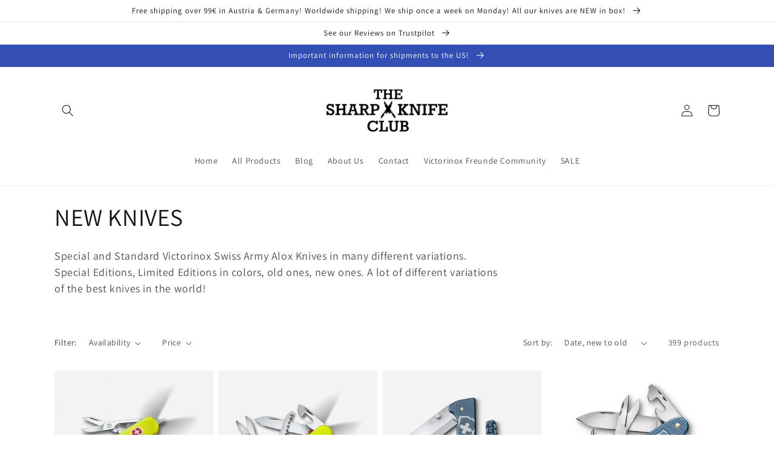

--- FILE ---
content_type: text/html; charset=utf-8
request_url: https://thesharpknifeclub.com/collections/new-knives
body_size: 38101
content:
<!doctype html>
<html class="no-js" lang="en">
  <head>
    <meta charset="utf-8">
    <meta http-equiv="X-UA-Compatible" content="IE=edge">
    <meta name="viewport" content="width=device-width,initial-scale=1">
    <meta name="theme-color" content="">
    <link rel="canonical" href="https://thesharpknifeclub.com/collections/new-knives">
    <link rel="preconnect" href="https://cdn.shopify.com" crossorigin><link rel="icon" type="image/png" href="//thesharpknifeclub.com/cdn/shop/files/TSKC_Shop_1_83fb8abb-ec46-4478-883f-dc50921bd47e.jpg?crop=center&height=32&v=1662889957&width=32"><link rel="preconnect" href="https://fonts.shopifycdn.com" crossorigin><title>
      NEW KNIVES
 &ndash; The Sharp Knife Club</title>

    
      <meta name="description" content="Special and Standard Victorinox Swiss Army Alox Knives in many different variations. Special Editions, Limited Editions in colors, old ones, new ones. A lot of different variations of the best knives in the world!">
    

    

<meta property="og:site_name" content="The Sharp Knife Club">
<meta property="og:url" content="https://thesharpknifeclub.com/collections/new-knives">
<meta property="og:title" content="NEW KNIVES">
<meta property="og:type" content="website">
<meta property="og:description" content="Special and Standard Victorinox Swiss Army Alox Knives in many different variations. Special Editions, Limited Editions in colors, old ones, new ones. A lot of different variations of the best knives in the world!"><meta property="og:image" content="http://thesharpknifeclub.com/cdn/shop/collections/P4160912.jpg?v=1667036978">
  <meta property="og:image:secure_url" content="https://thesharpknifeclub.com/cdn/shop/collections/P4160912.jpg?v=1667036978">
  <meta property="og:image:width" content="1500">
  <meta property="og:image:height" content="1500"><meta name="twitter:card" content="summary_large_image">
<meta name="twitter:title" content="NEW KNIVES">
<meta name="twitter:description" content="Special and Standard Victorinox Swiss Army Alox Knives in many different variations. Special Editions, Limited Editions in colors, old ones, new ones. A lot of different variations of the best knives in the world!">


    <script src="//thesharpknifeclub.com/cdn/shop/t/4/assets/global.js?v=24850326154503943211660382107" defer="defer"></script>
    <script>window.performance && window.performance.mark && window.performance.mark('shopify.content_for_header.start');</script><meta name="google-site-verification" content="D0rn9qIsFwIhsuUxfQEZZozSUPGqc5UzauF6V5N7OYw">
<meta id="shopify-digital-wallet" name="shopify-digital-wallet" content="/64791544055/digital_wallets/dialog">
<meta name="shopify-checkout-api-token" content="74323b2c6ad23712b94b43310d8b0779">
<meta id="in-context-paypal-metadata" data-shop-id="64791544055" data-venmo-supported="false" data-environment="production" data-locale="en_US" data-paypal-v4="true" data-currency="EUR">
<link rel="alternate" type="application/atom+xml" title="Feed" href="/collections/new-knives.atom" />
<link rel="next" href="/collections/new-knives?page=2">
<link rel="alternate" hreflang="x-default" href="https://thesharpknifeclub.com/collections/new-knives">
<link rel="alternate" hreflang="en" href="https://thesharpknifeclub.com/collections/new-knives">
<link rel="alternate" hreflang="de" href="https://thesharpknifeclub.com/de/collections/neue-messer">
<link rel="alternate" hreflang="en-DE" href="https://thesharpknifeclub.com/en-de/collections/new-knives">
<link rel="alternate" hreflang="de-DE" href="https://thesharpknifeclub.com/de-de/collections/neue-messer">
<link rel="alternate" hreflang="en-FR" href="https://thesharpknifeclub.com/en-fr/collections/new-knives">
<link rel="alternate" hreflang="de-CH" href="https://thesharpknifeclub.com/de-ch/collections/neue-messer">
<link rel="alternate" hreflang="en-CH" href="https://thesharpknifeclub.com/en-ch/collections/new-knives">
<link rel="alternate" hreflang="en-US" href="https://thesharpknifeclub.com/en-us/collections/new-knives">
<link rel="alternate" hreflang="en-ES" href="https://thesharpknifeclub.com/en-es/collections/new-knives">
<link rel="alternate" type="application/json+oembed" href="https://thesharpknifeclub.com/collections/new-knives.oembed">
<script async="async" src="/checkouts/internal/preloads.js?locale=en-AT"></script>
<link rel="preconnect" href="https://shop.app" crossorigin="anonymous">
<script async="async" src="https://shop.app/checkouts/internal/preloads.js?locale=en-AT&shop_id=64791544055" crossorigin="anonymous"></script>
<script id="apple-pay-shop-capabilities" type="application/json">{"shopId":64791544055,"countryCode":"AT","currencyCode":"EUR","merchantCapabilities":["supports3DS"],"merchantId":"gid:\/\/shopify\/Shop\/64791544055","merchantName":"The Sharp Knife Club","requiredBillingContactFields":["postalAddress","email","phone"],"requiredShippingContactFields":["postalAddress","email","phone"],"shippingType":"shipping","supportedNetworks":["visa","maestro","masterCard","amex"],"total":{"type":"pending","label":"The Sharp Knife Club","amount":"1.00"},"shopifyPaymentsEnabled":true,"supportsSubscriptions":true}</script>
<script id="shopify-features" type="application/json">{"accessToken":"74323b2c6ad23712b94b43310d8b0779","betas":["rich-media-storefront-analytics"],"domain":"thesharpknifeclub.com","predictiveSearch":true,"shopId":64791544055,"locale":"en"}</script>
<script>var Shopify = Shopify || {};
Shopify.shop = "the-sharp-knife-club.myshopify.com";
Shopify.locale = "en";
Shopify.currency = {"active":"EUR","rate":"1.0"};
Shopify.country = "AT";
Shopify.theme = {"name":"Dawn","id":134636306679,"schema_name":"Dawn","schema_version":"6.0.2","theme_store_id":887,"role":"main"};
Shopify.theme.handle = "null";
Shopify.theme.style = {"id":null,"handle":null};
Shopify.cdnHost = "thesharpknifeclub.com/cdn";
Shopify.routes = Shopify.routes || {};
Shopify.routes.root = "/";</script>
<script type="module">!function(o){(o.Shopify=o.Shopify||{}).modules=!0}(window);</script>
<script>!function(o){function n(){var o=[];function n(){o.push(Array.prototype.slice.apply(arguments))}return n.q=o,n}var t=o.Shopify=o.Shopify||{};t.loadFeatures=n(),t.autoloadFeatures=n()}(window);</script>
<script>
  window.ShopifyPay = window.ShopifyPay || {};
  window.ShopifyPay.apiHost = "shop.app\/pay";
  window.ShopifyPay.redirectState = null;
</script>
<script id="shop-js-analytics" type="application/json">{"pageType":"collection"}</script>
<script defer="defer" async type="module" src="//thesharpknifeclub.com/cdn/shopifycloud/shop-js/modules/v2/client.init-shop-cart-sync_BT-GjEfc.en.esm.js"></script>
<script defer="defer" async type="module" src="//thesharpknifeclub.com/cdn/shopifycloud/shop-js/modules/v2/chunk.common_D58fp_Oc.esm.js"></script>
<script defer="defer" async type="module" src="//thesharpknifeclub.com/cdn/shopifycloud/shop-js/modules/v2/chunk.modal_xMitdFEc.esm.js"></script>
<script type="module">
  await import("//thesharpknifeclub.com/cdn/shopifycloud/shop-js/modules/v2/client.init-shop-cart-sync_BT-GjEfc.en.esm.js");
await import("//thesharpknifeclub.com/cdn/shopifycloud/shop-js/modules/v2/chunk.common_D58fp_Oc.esm.js");
await import("//thesharpknifeclub.com/cdn/shopifycloud/shop-js/modules/v2/chunk.modal_xMitdFEc.esm.js");

  window.Shopify.SignInWithShop?.initShopCartSync?.({"fedCMEnabled":true,"windoidEnabled":true});

</script>
<script>
  window.Shopify = window.Shopify || {};
  if (!window.Shopify.featureAssets) window.Shopify.featureAssets = {};
  window.Shopify.featureAssets['shop-js'] = {"shop-cart-sync":["modules/v2/client.shop-cart-sync_DZOKe7Ll.en.esm.js","modules/v2/chunk.common_D58fp_Oc.esm.js","modules/v2/chunk.modal_xMitdFEc.esm.js"],"init-fed-cm":["modules/v2/client.init-fed-cm_B6oLuCjv.en.esm.js","modules/v2/chunk.common_D58fp_Oc.esm.js","modules/v2/chunk.modal_xMitdFEc.esm.js"],"shop-cash-offers":["modules/v2/client.shop-cash-offers_D2sdYoxE.en.esm.js","modules/v2/chunk.common_D58fp_Oc.esm.js","modules/v2/chunk.modal_xMitdFEc.esm.js"],"shop-login-button":["modules/v2/client.shop-login-button_QeVjl5Y3.en.esm.js","modules/v2/chunk.common_D58fp_Oc.esm.js","modules/v2/chunk.modal_xMitdFEc.esm.js"],"pay-button":["modules/v2/client.pay-button_DXTOsIq6.en.esm.js","modules/v2/chunk.common_D58fp_Oc.esm.js","modules/v2/chunk.modal_xMitdFEc.esm.js"],"shop-button":["modules/v2/client.shop-button_DQZHx9pm.en.esm.js","modules/v2/chunk.common_D58fp_Oc.esm.js","modules/v2/chunk.modal_xMitdFEc.esm.js"],"avatar":["modules/v2/client.avatar_BTnouDA3.en.esm.js"],"init-windoid":["modules/v2/client.init-windoid_CR1B-cfM.en.esm.js","modules/v2/chunk.common_D58fp_Oc.esm.js","modules/v2/chunk.modal_xMitdFEc.esm.js"],"init-shop-for-new-customer-accounts":["modules/v2/client.init-shop-for-new-customer-accounts_C_vY_xzh.en.esm.js","modules/v2/client.shop-login-button_QeVjl5Y3.en.esm.js","modules/v2/chunk.common_D58fp_Oc.esm.js","modules/v2/chunk.modal_xMitdFEc.esm.js"],"init-shop-email-lookup-coordinator":["modules/v2/client.init-shop-email-lookup-coordinator_BI7n9ZSv.en.esm.js","modules/v2/chunk.common_D58fp_Oc.esm.js","modules/v2/chunk.modal_xMitdFEc.esm.js"],"init-shop-cart-sync":["modules/v2/client.init-shop-cart-sync_BT-GjEfc.en.esm.js","modules/v2/chunk.common_D58fp_Oc.esm.js","modules/v2/chunk.modal_xMitdFEc.esm.js"],"shop-toast-manager":["modules/v2/client.shop-toast-manager_DiYdP3xc.en.esm.js","modules/v2/chunk.common_D58fp_Oc.esm.js","modules/v2/chunk.modal_xMitdFEc.esm.js"],"init-customer-accounts":["modules/v2/client.init-customer-accounts_D9ZNqS-Q.en.esm.js","modules/v2/client.shop-login-button_QeVjl5Y3.en.esm.js","modules/v2/chunk.common_D58fp_Oc.esm.js","modules/v2/chunk.modal_xMitdFEc.esm.js"],"init-customer-accounts-sign-up":["modules/v2/client.init-customer-accounts-sign-up_iGw4briv.en.esm.js","modules/v2/client.shop-login-button_QeVjl5Y3.en.esm.js","modules/v2/chunk.common_D58fp_Oc.esm.js","modules/v2/chunk.modal_xMitdFEc.esm.js"],"shop-follow-button":["modules/v2/client.shop-follow-button_CqMgW2wH.en.esm.js","modules/v2/chunk.common_D58fp_Oc.esm.js","modules/v2/chunk.modal_xMitdFEc.esm.js"],"checkout-modal":["modules/v2/client.checkout-modal_xHeaAweL.en.esm.js","modules/v2/chunk.common_D58fp_Oc.esm.js","modules/v2/chunk.modal_xMitdFEc.esm.js"],"shop-login":["modules/v2/client.shop-login_D91U-Q7h.en.esm.js","modules/v2/chunk.common_D58fp_Oc.esm.js","modules/v2/chunk.modal_xMitdFEc.esm.js"],"lead-capture":["modules/v2/client.lead-capture_BJmE1dJe.en.esm.js","modules/v2/chunk.common_D58fp_Oc.esm.js","modules/v2/chunk.modal_xMitdFEc.esm.js"],"payment-terms":["modules/v2/client.payment-terms_Ci9AEqFq.en.esm.js","modules/v2/chunk.common_D58fp_Oc.esm.js","modules/v2/chunk.modal_xMitdFEc.esm.js"]};
</script>
<script>(function() {
  var isLoaded = false;
  function asyncLoad() {
    if (isLoaded) return;
    isLoaded = true;
    var urls = ["https:\/\/gdprcdn.b-cdn.net\/js\/gdpr_cookie_consent.min.js?shop=the-sharp-knife-club.myshopify.com"];
    for (var i = 0; i < urls.length; i++) {
      var s = document.createElement('script');
      s.type = 'text/javascript';
      s.async = true;
      s.src = urls[i];
      var x = document.getElementsByTagName('script')[0];
      x.parentNode.insertBefore(s, x);
    }
  };
  if(window.attachEvent) {
    window.attachEvent('onload', asyncLoad);
  } else {
    window.addEventListener('load', asyncLoad, false);
  }
})();</script>
<script id="__st">var __st={"a":64791544055,"offset":3600,"reqid":"fde7b8e0-8a2f-4e44-8a72-71de630b65a8-1769135374","pageurl":"thesharpknifeclub.com\/collections\/new-knives","u":"4b8e44a62e19","p":"collection","rtyp":"collection","rid":381141778679};</script>
<script>window.ShopifyPaypalV4VisibilityTracking = true;</script>
<script id="captcha-bootstrap">!function(){'use strict';const t='contact',e='account',n='new_comment',o=[[t,t],['blogs',n],['comments',n],[t,'customer']],c=[[e,'customer_login'],[e,'guest_login'],[e,'recover_customer_password'],[e,'create_customer']],r=t=>t.map((([t,e])=>`form[action*='/${t}']:not([data-nocaptcha='true']) input[name='form_type'][value='${e}']`)).join(','),a=t=>()=>t?[...document.querySelectorAll(t)].map((t=>t.form)):[];function s(){const t=[...o],e=r(t);return a(e)}const i='password',u='form_key',d=['recaptcha-v3-token','g-recaptcha-response','h-captcha-response',i],f=()=>{try{return window.sessionStorage}catch{return}},m='__shopify_v',_=t=>t.elements[u];function p(t,e,n=!1){try{const o=window.sessionStorage,c=JSON.parse(o.getItem(e)),{data:r}=function(t){const{data:e,action:n}=t;return t[m]||n?{data:e,action:n}:{data:t,action:n}}(c);for(const[e,n]of Object.entries(r))t.elements[e]&&(t.elements[e].value=n);n&&o.removeItem(e)}catch(o){console.error('form repopulation failed',{error:o})}}const l='form_type',E='cptcha';function T(t){t.dataset[E]=!0}const w=window,h=w.document,L='Shopify',v='ce_forms',y='captcha';let A=!1;((t,e)=>{const n=(g='f06e6c50-85a8-45c8-87d0-21a2b65856fe',I='https://cdn.shopify.com/shopifycloud/storefront-forms-hcaptcha/ce_storefront_forms_captcha_hcaptcha.v1.5.2.iife.js',D={infoText:'Protected by hCaptcha',privacyText:'Privacy',termsText:'Terms'},(t,e,n)=>{const o=w[L][v],c=o.bindForm;if(c)return c(t,g,e,D).then(n);var r;o.q.push([[t,g,e,D],n]),r=I,A||(h.body.append(Object.assign(h.createElement('script'),{id:'captcha-provider',async:!0,src:r})),A=!0)});var g,I,D;w[L]=w[L]||{},w[L][v]=w[L][v]||{},w[L][v].q=[],w[L][y]=w[L][y]||{},w[L][y].protect=function(t,e){n(t,void 0,e),T(t)},Object.freeze(w[L][y]),function(t,e,n,w,h,L){const[v,y,A,g]=function(t,e,n){const i=e?o:[],u=t?c:[],d=[...i,...u],f=r(d),m=r(i),_=r(d.filter((([t,e])=>n.includes(e))));return[a(f),a(m),a(_),s()]}(w,h,L),I=t=>{const e=t.target;return e instanceof HTMLFormElement?e:e&&e.form},D=t=>v().includes(t);t.addEventListener('submit',(t=>{const e=I(t);if(!e)return;const n=D(e)&&!e.dataset.hcaptchaBound&&!e.dataset.recaptchaBound,o=_(e),c=g().includes(e)&&(!o||!o.value);(n||c)&&t.preventDefault(),c&&!n&&(function(t){try{if(!f())return;!function(t){const e=f();if(!e)return;const n=_(t);if(!n)return;const o=n.value;o&&e.removeItem(o)}(t);const e=Array.from(Array(32),(()=>Math.random().toString(36)[2])).join('');!function(t,e){_(t)||t.append(Object.assign(document.createElement('input'),{type:'hidden',name:u})),t.elements[u].value=e}(t,e),function(t,e){const n=f();if(!n)return;const o=[...t.querySelectorAll(`input[type='${i}']`)].map((({name:t})=>t)),c=[...d,...o],r={};for(const[a,s]of new FormData(t).entries())c.includes(a)||(r[a]=s);n.setItem(e,JSON.stringify({[m]:1,action:t.action,data:r}))}(t,e)}catch(e){console.error('failed to persist form',e)}}(e),e.submit())}));const S=(t,e)=>{t&&!t.dataset[E]&&(n(t,e.some((e=>e===t))),T(t))};for(const o of['focusin','change'])t.addEventListener(o,(t=>{const e=I(t);D(e)&&S(e,y())}));const B=e.get('form_key'),M=e.get(l),P=B&&M;t.addEventListener('DOMContentLoaded',(()=>{const t=y();if(P)for(const e of t)e.elements[l].value===M&&p(e,B);[...new Set([...A(),...v().filter((t=>'true'===t.dataset.shopifyCaptcha))])].forEach((e=>S(e,t)))}))}(h,new URLSearchParams(w.location.search),n,t,e,['guest_login'])})(!0,!0)}();</script>
<script integrity="sha256-4kQ18oKyAcykRKYeNunJcIwy7WH5gtpwJnB7kiuLZ1E=" data-source-attribution="shopify.loadfeatures" defer="defer" src="//thesharpknifeclub.com/cdn/shopifycloud/storefront/assets/storefront/load_feature-a0a9edcb.js" crossorigin="anonymous"></script>
<script crossorigin="anonymous" defer="defer" src="//thesharpknifeclub.com/cdn/shopifycloud/storefront/assets/shopify_pay/storefront-65b4c6d7.js?v=20250812"></script>
<script data-source-attribution="shopify.dynamic_checkout.dynamic.init">var Shopify=Shopify||{};Shopify.PaymentButton=Shopify.PaymentButton||{isStorefrontPortableWallets:!0,init:function(){window.Shopify.PaymentButton.init=function(){};var t=document.createElement("script");t.src="https://thesharpknifeclub.com/cdn/shopifycloud/portable-wallets/latest/portable-wallets.en.js",t.type="module",document.head.appendChild(t)}};
</script>
<script data-source-attribution="shopify.dynamic_checkout.buyer_consent">
  function portableWalletsHideBuyerConsent(e){var t=document.getElementById("shopify-buyer-consent"),n=document.getElementById("shopify-subscription-policy-button");t&&n&&(t.classList.add("hidden"),t.setAttribute("aria-hidden","true"),n.removeEventListener("click",e))}function portableWalletsShowBuyerConsent(e){var t=document.getElementById("shopify-buyer-consent"),n=document.getElementById("shopify-subscription-policy-button");t&&n&&(t.classList.remove("hidden"),t.removeAttribute("aria-hidden"),n.addEventListener("click",e))}window.Shopify?.PaymentButton&&(window.Shopify.PaymentButton.hideBuyerConsent=portableWalletsHideBuyerConsent,window.Shopify.PaymentButton.showBuyerConsent=portableWalletsShowBuyerConsent);
</script>
<script data-source-attribution="shopify.dynamic_checkout.cart.bootstrap">document.addEventListener("DOMContentLoaded",(function(){function t(){return document.querySelector("shopify-accelerated-checkout-cart, shopify-accelerated-checkout")}if(t())Shopify.PaymentButton.init();else{new MutationObserver((function(e,n){t()&&(Shopify.PaymentButton.init(),n.disconnect())})).observe(document.body,{childList:!0,subtree:!0})}}));
</script>
<link id="shopify-accelerated-checkout-styles" rel="stylesheet" media="screen" href="https://thesharpknifeclub.com/cdn/shopifycloud/portable-wallets/latest/accelerated-checkout-backwards-compat.css" crossorigin="anonymous">
<style id="shopify-accelerated-checkout-cart">
        #shopify-buyer-consent {
  margin-top: 1em;
  display: inline-block;
  width: 100%;
}

#shopify-buyer-consent.hidden {
  display: none;
}

#shopify-subscription-policy-button {
  background: none;
  border: none;
  padding: 0;
  text-decoration: underline;
  font-size: inherit;
  cursor: pointer;
}

#shopify-subscription-policy-button::before {
  box-shadow: none;
}

      </style>
<script id="sections-script" data-sections="header,footer" defer="defer" src="//thesharpknifeclub.com/cdn/shop/t/4/compiled_assets/scripts.js?v=1733"></script>
<script>window.performance && window.performance.mark && window.performance.mark('shopify.content_for_header.end');</script>


    <style data-shopify>
      @font-face {
  font-family: Assistant;
  font-weight: 400;
  font-style: normal;
  font-display: swap;
  src: url("//thesharpknifeclub.com/cdn/fonts/assistant/assistant_n4.9120912a469cad1cc292572851508ca49d12e768.woff2") format("woff2"),
       url("//thesharpknifeclub.com/cdn/fonts/assistant/assistant_n4.6e9875ce64e0fefcd3f4446b7ec9036b3ddd2985.woff") format("woff");
}

      @font-face {
  font-family: Assistant;
  font-weight: 700;
  font-style: normal;
  font-display: swap;
  src: url("//thesharpknifeclub.com/cdn/fonts/assistant/assistant_n7.bf44452348ec8b8efa3aa3068825305886b1c83c.woff2") format("woff2"),
       url("//thesharpknifeclub.com/cdn/fonts/assistant/assistant_n7.0c887fee83f6b3bda822f1150b912c72da0f7b64.woff") format("woff");
}

      
      
      @font-face {
  font-family: Assistant;
  font-weight: 400;
  font-style: normal;
  font-display: swap;
  src: url("//thesharpknifeclub.com/cdn/fonts/assistant/assistant_n4.9120912a469cad1cc292572851508ca49d12e768.woff2") format("woff2"),
       url("//thesharpknifeclub.com/cdn/fonts/assistant/assistant_n4.6e9875ce64e0fefcd3f4446b7ec9036b3ddd2985.woff") format("woff");
}


      :root {
        --font-body-family: Assistant, sans-serif;
        --font-body-style: normal;
        --font-body-weight: 400;
        --font-body-weight-bold: 700;

        --font-heading-family: Assistant, sans-serif;
        --font-heading-style: normal;
        --font-heading-weight: 400;

        --font-body-scale: 1.0;
        --font-heading-scale: 1.0;

        --color-base-text: 18, 18, 18;
        --color-shadow: 18, 18, 18;
        --color-base-background-1: 255, 255, 255;
        --color-base-background-2: 243, 243, 243;
        --color-base-solid-button-labels: 255, 255, 255;
        --color-base-outline-button-labels: 18, 18, 18;
        --color-base-accent-1: 18, 18, 18;
        --color-base-accent-2: 51, 79, 180;
        --payment-terms-background-color: #ffffff;

        --gradient-base-background-1: #ffffff;
        --gradient-base-background-2: #f3f3f3;
        --gradient-base-accent-1: #121212;
        --gradient-base-accent-2: #334fb4;

        --media-padding: px;
        --media-border-opacity: 0.05;
        --media-border-width: 1px;
        --media-radius: 0px;
        --media-shadow-opacity: 0.0;
        --media-shadow-horizontal-offset: 0px;
        --media-shadow-vertical-offset: 4px;
        --media-shadow-blur-radius: 5px;
        --media-shadow-visible: 0;

        --page-width: 120rem;
        --page-width-margin: 0rem;

        --card-image-padding: 0.0rem;
        --card-corner-radius: 0.0rem;
        --card-text-alignment: left;
        --card-border-width: 0.0rem;
        --card-border-opacity: 0.1;
        --card-shadow-opacity: 0.0;
        --card-shadow-visible: 0;
        --card-shadow-horizontal-offset: 0.0rem;
        --card-shadow-vertical-offset: 0.4rem;
        --card-shadow-blur-radius: 0.5rem;

        --badge-corner-radius: 4.0rem;

        --popup-border-width: 1px;
        --popup-border-opacity: 0.1;
        --popup-corner-radius: 0px;
        --popup-shadow-opacity: 0.0;
        --popup-shadow-horizontal-offset: 0px;
        --popup-shadow-vertical-offset: 4px;
        --popup-shadow-blur-radius: 5px;

        --drawer-border-width: 1px;
        --drawer-border-opacity: 0.1;
        --drawer-shadow-opacity: 0.0;
        --drawer-shadow-horizontal-offset: 0px;
        --drawer-shadow-vertical-offset: 4px;
        --drawer-shadow-blur-radius: 5px;

        --spacing-sections-desktop: 0px;
        --spacing-sections-mobile: 0px;

        --grid-desktop-vertical-spacing: 8px;
        --grid-desktop-horizontal-spacing: 8px;
        --grid-mobile-vertical-spacing: 4px;
        --grid-mobile-horizontal-spacing: 4px;

        --text-boxes-border-opacity: 0.1;
        --text-boxes-border-width: 0px;
        --text-boxes-radius: 0px;
        --text-boxes-shadow-opacity: 0.0;
        --text-boxes-shadow-visible: 0;
        --text-boxes-shadow-horizontal-offset: 0px;
        --text-boxes-shadow-vertical-offset: 4px;
        --text-boxes-shadow-blur-radius: 5px;

        --buttons-radius: 0px;
        --buttons-radius-outset: 0px;
        --buttons-border-width: 1px;
        --buttons-border-opacity: 1.0;
        --buttons-shadow-opacity: 0.0;
        --buttons-shadow-visible: 0;
        --buttons-shadow-horizontal-offset: 0px;
        --buttons-shadow-vertical-offset: 4px;
        --buttons-shadow-blur-radius: 5px;
        --buttons-border-offset: 0px;

        --inputs-radius: 0px;
        --inputs-border-width: 1px;
        --inputs-border-opacity: 0.55;
        --inputs-shadow-opacity: 0.0;
        --inputs-shadow-horizontal-offset: 0px;
        --inputs-margin-offset: 0px;
        --inputs-shadow-vertical-offset: 4px;
        --inputs-shadow-blur-radius: 5px;
        --inputs-radius-outset: 0px;

        --variant-pills-radius: 40px;
        --variant-pills-border-width: 1px;
        --variant-pills-border-opacity: 0.55;
        --variant-pills-shadow-opacity: 0.0;
        --variant-pills-shadow-horizontal-offset: 0px;
        --variant-pills-shadow-vertical-offset: 4px;
        --variant-pills-shadow-blur-radius: 5px;
      }

      *,
      *::before,
      *::after {
        box-sizing: inherit;
      }

      html {
        box-sizing: border-box;
        font-size: calc(var(--font-body-scale) * 62.5%);
        height: 100%;
      }

      body {
        display: grid;
        grid-template-rows: auto auto 1fr auto;
        grid-template-columns: 100%;
        min-height: 100%;
        margin: 0;
        font-size: 1.5rem;
        letter-spacing: 0.06rem;
        line-height: calc(1 + 0.8 / var(--font-body-scale));
        font-family: var(--font-body-family);
        font-style: var(--font-body-style);
        font-weight: var(--font-body-weight);
      }

      @media screen and (min-width: 750px) {
        body {
          font-size: 1.6rem;
        }
      }
    </style>

    <link href="//thesharpknifeclub.com/cdn/shop/t/4/assets/base.css?v=19666067365360246481660382108" rel="stylesheet" type="text/css" media="all" />
<link rel="preload" as="font" href="//thesharpknifeclub.com/cdn/fonts/assistant/assistant_n4.9120912a469cad1cc292572851508ca49d12e768.woff2" type="font/woff2" crossorigin><link rel="preload" as="font" href="//thesharpknifeclub.com/cdn/fonts/assistant/assistant_n4.9120912a469cad1cc292572851508ca49d12e768.woff2" type="font/woff2" crossorigin><link rel="stylesheet" href="//thesharpknifeclub.com/cdn/shop/t/4/assets/component-predictive-search.css?v=165644661289088488651660382106" media="print" onload="this.media='all'"><script>document.documentElement.className = document.documentElement.className.replace('no-js', 'js');
    if (Shopify.designMode) {
      document.documentElement.classList.add('shopify-design-mode');
    }
    </script>
  <!-- BEGIN app block: shopify://apps/consentmo-gdpr/blocks/gdpr_cookie_consent/4fbe573f-a377-4fea-9801-3ee0858cae41 -->


<!-- END app block --><script src="https://cdn.shopify.com/extensions/5452912f-8ae7-44fe-9b31-b59cb4caf9b6/peek-better-replay-survey-16/assets/main.js" type="text/javascript" defer="defer"></script>
<script src="https://cdn.shopify.com/extensions/019be686-6d6b-7450-94c8-f1d008d39fc2/consentmo-gdpr-593/assets/consentmo_cookie_consent.js" type="text/javascript" defer="defer"></script>
<link href="https://monorail-edge.shopifysvc.com" rel="dns-prefetch">
<script>(function(){if ("sendBeacon" in navigator && "performance" in window) {try {var session_token_from_headers = performance.getEntriesByType('navigation')[0].serverTiming.find(x => x.name == '_s').description;} catch {var session_token_from_headers = undefined;}var session_cookie_matches = document.cookie.match(/_shopify_s=([^;]*)/);var session_token_from_cookie = session_cookie_matches && session_cookie_matches.length === 2 ? session_cookie_matches[1] : "";var session_token = session_token_from_headers || session_token_from_cookie || "";function handle_abandonment_event(e) {var entries = performance.getEntries().filter(function(entry) {return /monorail-edge.shopifysvc.com/.test(entry.name);});if (!window.abandonment_tracked && entries.length === 0) {window.abandonment_tracked = true;var currentMs = Date.now();var navigation_start = performance.timing.navigationStart;var payload = {shop_id: 64791544055,url: window.location.href,navigation_start,duration: currentMs - navigation_start,session_token,page_type: "collection"};window.navigator.sendBeacon("https://monorail-edge.shopifysvc.com/v1/produce", JSON.stringify({schema_id: "online_store_buyer_site_abandonment/1.1",payload: payload,metadata: {event_created_at_ms: currentMs,event_sent_at_ms: currentMs}}));}}window.addEventListener('pagehide', handle_abandonment_event);}}());</script>
<script id="web-pixels-manager-setup">(function e(e,d,r,n,o){if(void 0===o&&(o={}),!Boolean(null===(a=null===(i=window.Shopify)||void 0===i?void 0:i.analytics)||void 0===a?void 0:a.replayQueue)){var i,a;window.Shopify=window.Shopify||{};var t=window.Shopify;t.analytics=t.analytics||{};var s=t.analytics;s.replayQueue=[],s.publish=function(e,d,r){return s.replayQueue.push([e,d,r]),!0};try{self.performance.mark("wpm:start")}catch(e){}var l=function(){var e={modern:/Edge?\/(1{2}[4-9]|1[2-9]\d|[2-9]\d{2}|\d{4,})\.\d+(\.\d+|)|Firefox\/(1{2}[4-9]|1[2-9]\d|[2-9]\d{2}|\d{4,})\.\d+(\.\d+|)|Chrom(ium|e)\/(9{2}|\d{3,})\.\d+(\.\d+|)|(Maci|X1{2}).+ Version\/(15\.\d+|(1[6-9]|[2-9]\d|\d{3,})\.\d+)([,.]\d+|)( \(\w+\)|)( Mobile\/\w+|) Safari\/|Chrome.+OPR\/(9{2}|\d{3,})\.\d+\.\d+|(CPU[ +]OS|iPhone[ +]OS|CPU[ +]iPhone|CPU IPhone OS|CPU iPad OS)[ +]+(15[._]\d+|(1[6-9]|[2-9]\d|\d{3,})[._]\d+)([._]\d+|)|Android:?[ /-](13[3-9]|1[4-9]\d|[2-9]\d{2}|\d{4,})(\.\d+|)(\.\d+|)|Android.+Firefox\/(13[5-9]|1[4-9]\d|[2-9]\d{2}|\d{4,})\.\d+(\.\d+|)|Android.+Chrom(ium|e)\/(13[3-9]|1[4-9]\d|[2-9]\d{2}|\d{4,})\.\d+(\.\d+|)|SamsungBrowser\/([2-9]\d|\d{3,})\.\d+/,legacy:/Edge?\/(1[6-9]|[2-9]\d|\d{3,})\.\d+(\.\d+|)|Firefox\/(5[4-9]|[6-9]\d|\d{3,})\.\d+(\.\d+|)|Chrom(ium|e)\/(5[1-9]|[6-9]\d|\d{3,})\.\d+(\.\d+|)([\d.]+$|.*Safari\/(?![\d.]+ Edge\/[\d.]+$))|(Maci|X1{2}).+ Version\/(10\.\d+|(1[1-9]|[2-9]\d|\d{3,})\.\d+)([,.]\d+|)( \(\w+\)|)( Mobile\/\w+|) Safari\/|Chrome.+OPR\/(3[89]|[4-9]\d|\d{3,})\.\d+\.\d+|(CPU[ +]OS|iPhone[ +]OS|CPU[ +]iPhone|CPU IPhone OS|CPU iPad OS)[ +]+(10[._]\d+|(1[1-9]|[2-9]\d|\d{3,})[._]\d+)([._]\d+|)|Android:?[ /-](13[3-9]|1[4-9]\d|[2-9]\d{2}|\d{4,})(\.\d+|)(\.\d+|)|Mobile Safari.+OPR\/([89]\d|\d{3,})\.\d+\.\d+|Android.+Firefox\/(13[5-9]|1[4-9]\d|[2-9]\d{2}|\d{4,})\.\d+(\.\d+|)|Android.+Chrom(ium|e)\/(13[3-9]|1[4-9]\d|[2-9]\d{2}|\d{4,})\.\d+(\.\d+|)|Android.+(UC? ?Browser|UCWEB|U3)[ /]?(15\.([5-9]|\d{2,})|(1[6-9]|[2-9]\d|\d{3,})\.\d+)\.\d+|SamsungBrowser\/(5\.\d+|([6-9]|\d{2,})\.\d+)|Android.+MQ{2}Browser\/(14(\.(9|\d{2,})|)|(1[5-9]|[2-9]\d|\d{3,})(\.\d+|))(\.\d+|)|K[Aa][Ii]OS\/(3\.\d+|([4-9]|\d{2,})\.\d+)(\.\d+|)/},d=e.modern,r=e.legacy,n=navigator.userAgent;return n.match(d)?"modern":n.match(r)?"legacy":"unknown"}(),u="modern"===l?"modern":"legacy",c=(null!=n?n:{modern:"",legacy:""})[u],f=function(e){return[e.baseUrl,"/wpm","/b",e.hashVersion,"modern"===e.buildTarget?"m":"l",".js"].join("")}({baseUrl:d,hashVersion:r,buildTarget:u}),m=function(e){var d=e.version,r=e.bundleTarget,n=e.surface,o=e.pageUrl,i=e.monorailEndpoint;return{emit:function(e){var a=e.status,t=e.errorMsg,s=(new Date).getTime(),l=JSON.stringify({metadata:{event_sent_at_ms:s},events:[{schema_id:"web_pixels_manager_load/3.1",payload:{version:d,bundle_target:r,page_url:o,status:a,surface:n,error_msg:t},metadata:{event_created_at_ms:s}}]});if(!i)return console&&console.warn&&console.warn("[Web Pixels Manager] No Monorail endpoint provided, skipping logging."),!1;try{return self.navigator.sendBeacon.bind(self.navigator)(i,l)}catch(e){}var u=new XMLHttpRequest;try{return u.open("POST",i,!0),u.setRequestHeader("Content-Type","text/plain"),u.send(l),!0}catch(e){return console&&console.warn&&console.warn("[Web Pixels Manager] Got an unhandled error while logging to Monorail."),!1}}}}({version:r,bundleTarget:l,surface:e.surface,pageUrl:self.location.href,monorailEndpoint:e.monorailEndpoint});try{o.browserTarget=l,function(e){var d=e.src,r=e.async,n=void 0===r||r,o=e.onload,i=e.onerror,a=e.sri,t=e.scriptDataAttributes,s=void 0===t?{}:t,l=document.createElement("script"),u=document.querySelector("head"),c=document.querySelector("body");if(l.async=n,l.src=d,a&&(l.integrity=a,l.crossOrigin="anonymous"),s)for(var f in s)if(Object.prototype.hasOwnProperty.call(s,f))try{l.dataset[f]=s[f]}catch(e){}if(o&&l.addEventListener("load",o),i&&l.addEventListener("error",i),u)u.appendChild(l);else{if(!c)throw new Error("Did not find a head or body element to append the script");c.appendChild(l)}}({src:f,async:!0,onload:function(){if(!function(){var e,d;return Boolean(null===(d=null===(e=window.Shopify)||void 0===e?void 0:e.analytics)||void 0===d?void 0:d.initialized)}()){var d=window.webPixelsManager.init(e)||void 0;if(d){var r=window.Shopify.analytics;r.replayQueue.forEach((function(e){var r=e[0],n=e[1],o=e[2];d.publishCustomEvent(r,n,o)})),r.replayQueue=[],r.publish=d.publishCustomEvent,r.visitor=d.visitor,r.initialized=!0}}},onerror:function(){return m.emit({status:"failed",errorMsg:"".concat(f," has failed to load")})},sri:function(e){var d=/^sha384-[A-Za-z0-9+/=]+$/;return"string"==typeof e&&d.test(e)}(c)?c:"",scriptDataAttributes:o}),m.emit({status:"loading"})}catch(e){m.emit({status:"failed",errorMsg:(null==e?void 0:e.message)||"Unknown error"})}}})({shopId: 64791544055,storefrontBaseUrl: "https://thesharpknifeclub.com",extensionsBaseUrl: "https://extensions.shopifycdn.com/cdn/shopifycloud/web-pixels-manager",monorailEndpoint: "https://monorail-edge.shopifysvc.com/unstable/produce_batch",surface: "storefront-renderer",enabledBetaFlags: ["2dca8a86"],webPixelsConfigList: [{"id":"1157398874","configuration":"{\"config\":\"{\\\"pixel_id\\\":\\\"GT-NSKG4TW\\\",\\\"target_country\\\":\\\"AT\\\",\\\"gtag_events\\\":[{\\\"type\\\":\\\"purchase\\\",\\\"action_label\\\":\\\"MC-Y1SHDDG3P0\\\"},{\\\"type\\\":\\\"page_view\\\",\\\"action_label\\\":\\\"MC-Y1SHDDG3P0\\\"},{\\\"type\\\":\\\"view_item\\\",\\\"action_label\\\":\\\"MC-Y1SHDDG3P0\\\"}],\\\"enable_monitoring_mode\\\":false}\"}","eventPayloadVersion":"v1","runtimeContext":"OPEN","scriptVersion":"b2a88bafab3e21179ed38636efcd8a93","type":"APP","apiClientId":1780363,"privacyPurposes":[],"dataSharingAdjustments":{"protectedCustomerApprovalScopes":["read_customer_address","read_customer_email","read_customer_name","read_customer_personal_data","read_customer_phone"]}},{"id":"280723802","configuration":"{\"pixel_id\":\"1115422062382993\",\"pixel_type\":\"facebook_pixel\",\"metaapp_system_user_token\":\"-\"}","eventPayloadVersion":"v1","runtimeContext":"OPEN","scriptVersion":"ca16bc87fe92b6042fbaa3acc2fbdaa6","type":"APP","apiClientId":2329312,"privacyPurposes":["ANALYTICS","MARKETING","SALE_OF_DATA"],"dataSharingAdjustments":{"protectedCustomerApprovalScopes":["read_customer_address","read_customer_email","read_customer_name","read_customer_personal_data","read_customer_phone"]}},{"id":"197067098","eventPayloadVersion":"v1","runtimeContext":"LAX","scriptVersion":"1","type":"CUSTOM","privacyPurposes":["ANALYTICS"],"name":"Google Analytics tag (migrated)"},{"id":"shopify-app-pixel","configuration":"{}","eventPayloadVersion":"v1","runtimeContext":"STRICT","scriptVersion":"0450","apiClientId":"shopify-pixel","type":"APP","privacyPurposes":["ANALYTICS","MARKETING"]},{"id":"shopify-custom-pixel","eventPayloadVersion":"v1","runtimeContext":"LAX","scriptVersion":"0450","apiClientId":"shopify-pixel","type":"CUSTOM","privacyPurposes":["ANALYTICS","MARKETING"]}],isMerchantRequest: false,initData: {"shop":{"name":"The Sharp Knife Club","paymentSettings":{"currencyCode":"EUR"},"myshopifyDomain":"the-sharp-knife-club.myshopify.com","countryCode":"AT","storefrontUrl":"https:\/\/thesharpknifeclub.com"},"customer":null,"cart":null,"checkout":null,"productVariants":[],"purchasingCompany":null},},"https://thesharpknifeclub.com/cdn","fcfee988w5aeb613cpc8e4bc33m6693e112",{"modern":"","legacy":""},{"shopId":"64791544055","storefrontBaseUrl":"https:\/\/thesharpknifeclub.com","extensionBaseUrl":"https:\/\/extensions.shopifycdn.com\/cdn\/shopifycloud\/web-pixels-manager","surface":"storefront-renderer","enabledBetaFlags":"[\"2dca8a86\"]","isMerchantRequest":"false","hashVersion":"fcfee988w5aeb613cpc8e4bc33m6693e112","publish":"custom","events":"[[\"page_viewed\",{}],[\"collection_viewed\",{\"collection\":{\"id\":\"381141778679\",\"title\":\"NEW KNIVES\",\"productVariants\":[{\"price\":{\"amount\":65.0,\"currencyCode\":\"EUR\"},\"product\":{\"title\":\"VICTORINOX SIGNATURE LITE, 58 MM, EMERGENCY TOOL, YELLOW (NEW)\",\"vendor\":\"The Sharp Knife Club\",\"id\":\"10679146545498\",\"untranslatedTitle\":\"VICTORINOX SIGNATURE LITE, 58 MM, EMERGENCY TOOL, YELLOW (NEW)\",\"url\":\"\/products\/signature-lite-58-mm-emergency-tool-yellow-new\",\"type\":\"\"},\"id\":\"53322728440154\",\"image\":{\"src\":\"\/\/thesharpknifeclub.com\/cdn\/shop\/files\/SAK_0-6226-E808_S1.png?v=1768340137\"},\"sku\":null,\"title\":\"Default Title\",\"untranslatedTitle\":\"Default Title\"},{\"price\":{\"amount\":119.0,\"currencyCode\":\"EUR\"},\"product\":{\"title\":\"VICTORINOX HUNTSMAN LITE, 91 MM, EMERGENCY TOOL, YELLOW (NEW)\",\"vendor\":\"The Sharp Knife Club\",\"id\":\"10679140581722\",\"untranslatedTitle\":\"VICTORINOX HUNTSMAN LITE, 91 MM, EMERGENCY TOOL, YELLOW (NEW)\",\"url\":\"\/products\/huntsman-lite-91-mm-emergency-tool-yellow-new\",\"type\":\"\"},\"id\":\"53322707534170\",\"image\":{\"src\":\"\/\/thesharpknifeclub.com\/cdn\/shop\/files\/SAK_1-7915-808-X1_S1.png?v=1768339863\"},\"sku\":null,\"title\":\"Default Title\",\"untranslatedTitle\":\"Default Title\"},{\"price\":{\"amount\":129.0,\"currencyCode\":\"EUR\"},\"product\":{\"title\":\"VICTORINOX EVOKE, ALOX LIMITED EDITION 2026, BLUE\",\"vendor\":\"The Sharp Knife Club\",\"id\":\"10667564630362\",\"untranslatedTitle\":\"VICTORINOX EVOKE, ALOX LIMITED EDITION 2026, BLUE\",\"url\":\"\/products\/victorinox-evoke-alox-limited-edition-2026-blue\",\"type\":\"\"},\"id\":\"53276213379418\",\"image\":{\"src\":\"\/\/thesharpknifeclub.com\/cdn\/shop\/files\/SAK_0-9415-L26_MB1.png?v=1767939424\"},\"sku\":null,\"title\":\"Default Title\",\"untranslatedTitle\":\"Default Title\"},{\"price\":{\"amount\":75.0,\"currencyCode\":\"EUR\"},\"product\":{\"title\":\"VICTORINOX PIONEER X, 93 MM, ALOX LIMITED EDITION 2026, BLUE\",\"vendor\":\"The Sharp Knife Club\",\"id\":\"10667562860890\",\"untranslatedTitle\":\"VICTORINOX PIONEER X, 93 MM, ALOX LIMITED EDITION 2026, BLUE\",\"url\":\"\/products\/victorinox-pioneer-x-93-mm-alox-limited-edition-2026-blue\",\"type\":\"\"},\"id\":\"53276202139994\",\"image\":{\"src\":\"\/\/thesharpknifeclub.com\/cdn\/shop\/files\/1_b43c5a2f-f152-47dd-81d8-4cd45580afed.png?v=1767939302\"},\"sku\":null,\"title\":\"Default Title\",\"untranslatedTitle\":\"Default Title\"},{\"price\":{\"amount\":43.0,\"currencyCode\":\"EUR\"},\"product\":{\"title\":\"VICTORINOX CLASSIC SD, 58 MM, ALOX LIMITED EDITION 2026, BLUE\",\"vendor\":\"The Sharp Knife Club\",\"id\":\"10667559125338\",\"untranslatedTitle\":\"VICTORINOX CLASSIC SD, 58 MM, ALOX LIMITED EDITION 2026, BLUE\",\"url\":\"\/products\/victorinox-classic-sd-58-mm-alox-limited-edition-2026-blue\",\"type\":\"\"},\"id\":\"53276191949146\",\"image\":{\"src\":\"\/\/thesharpknifeclub.com\/cdn\/shop\/files\/SAK_0-6221-L26_S1.jpg?v=1767938847\"},\"sku\":null,\"title\":\"Default Title\",\"untranslatedTitle\":\"Default Title\"},{\"price\":{\"amount\":94.9,\"currencyCode\":\"EUR\"},\"product\":{\"title\":\"Victorinox Community Knife 2025 VF Pioneer X with BOX OPENER (no can opener) (NIB)\",\"vendor\":\"The Sharp Knife Club\",\"id\":\"10495749357914\",\"untranslatedTitle\":\"Victorinox Community Knife 2025 VF Pioneer X with BOX OPENER (no can opener) (NIB)\",\"url\":\"\/products\/victorinox-community-knife-2025-vf-pioneer-x-with-box-opener-no-can-opener-nib\",\"type\":\"\"},\"id\":\"52587884052826\",\"image\":{\"src\":\"\/\/thesharpknifeclub.com\/cdn\/shop\/files\/Bildschirmfoto_2025-12-15_um_09.32.44.png?v=1765744456\"},\"sku\":null,\"title\":\"Default Title\",\"untranslatedTitle\":\"Default Title\"},{\"price\":{\"amount\":129.99,\"currencyCode\":\"EUR\"},\"product\":{\"title\":\"Victorinox Director Stainless Steel (NEW) (no box)\",\"vendor\":\"The Sharp Knife Club\",\"id\":\"10469594956122\",\"untranslatedTitle\":\"Victorinox Director Stainless Steel (NEW) (no box)\",\"url\":\"\/products\/victorinox-director-stainless-steel-new-no-box\",\"type\":\"\"},\"id\":\"52480311886170\",\"image\":{\"src\":\"\/\/thesharpknifeclub.com\/cdn\/shop\/files\/PA198296.jpg?v=1760890515\"},\"sku\":null,\"title\":\"Default Title\",\"untranslatedTitle\":\"Default Title\"},{\"price\":{\"amount\":129.99,\"currencyCode\":\"EUR\"},\"product\":{\"title\":\"Victorinox Alox Limited Edition 2021 Pioneer X Orange NEW (no box)\",\"vendor\":\"The Sharp Knife Club\",\"id\":\"10469585125722\",\"untranslatedTitle\":\"Victorinox Alox Limited Edition 2021 Pioneer X Orange NEW (no box)\",\"url\":\"\/products\/victorinox-alox-limited-edition-2021-pioneer-x-orange-new-no-box\",\"type\":\"\"},\"id\":\"52480290324826\",\"image\":{\"src\":\"\/\/thesharpknifeclub.com\/cdn\/shop\/files\/PA198287.jpg?v=1760890230\"},\"sku\":null,\"title\":\"Default Title\",\"untranslatedTitle\":\"Default Title\"},{\"price\":{\"amount\":220.0,\"currencyCode\":\"EUR\"},\"product\":{\"title\":\"Victorinox VSAKCS Cyber Scientist Jahr 2024 (NEW)\",\"vendor\":\"The Sharp Knife Club\",\"id\":\"10469574508890\",\"untranslatedTitle\":\"Victorinox VSAKCS Cyber Scientist Jahr 2024 (NEW)\",\"url\":\"\/products\/victorinox-vsakcs-cyber-scientist\",\"type\":\"Collectors knife\"},\"id\":\"52480270074202\",\"image\":{\"src\":\"\/\/thesharpknifeclub.com\/cdn\/shop\/files\/PA198269.jpg?v=1760889941\"},\"sku\":null,\"title\":\"Default Title\",\"untranslatedTitle\":\"Default Title\"},{\"price\":{\"amount\":85.0,\"currencyCode\":\"EUR\"},\"product\":{\"title\":\"Victorinox Climber Wood Winter Magic 2025 Limited Edition 1.3701.63E1 (NEW)\",\"vendor\":\"The Sharp Knife Club\",\"id\":\"10469563302234\",\"untranslatedTitle\":\"Victorinox Climber Wood Winter Magic 2025 Limited Edition 1.3701.63E1 (NEW)\",\"url\":\"\/products\/victorinox-climber-wood-winter-magic-2025-limited-edition-1-3701-63e1-new\",\"type\":\"Collectors knife\"},\"id\":\"52480251691354\",\"image\":{\"src\":\"\/\/thesharpknifeclub.com\/cdn\/shop\/files\/PA198247.jpg?v=1760889470\"},\"sku\":null,\"title\":\"Default Title\",\"untranslatedTitle\":\"Default Title\"},{\"price\":{\"amount\":85.0,\"currencyCode\":\"EUR\"},\"product\":{\"title\":\"Victorinox Synergy X Alox Blue (NEW)\",\"vendor\":\"The Sharp Knife Club\",\"id\":\"10469555863898\",\"untranslatedTitle\":\"Victorinox Synergy X Alox Blue (NEW)\",\"url\":\"\/products\/victorinox-synergy-x-alox-red-new-copy\",\"type\":\"Collectors knife\"},\"id\":\"52480240517466\",\"image\":{\"src\":\"\/\/thesharpknifeclub.com\/cdn\/shop\/files\/PA198238.jpg?v=1760889256\"},\"sku\":null,\"title\":\"Default Title\",\"untranslatedTitle\":\"Default Title\"},{\"price\":{\"amount\":85.0,\"currencyCode\":\"EUR\"},\"product\":{\"title\":\"Victorinox Synergy X Alox Red (NEW)\",\"vendor\":\"The Sharp Knife Club\",\"id\":\"10469554618714\",\"untranslatedTitle\":\"Victorinox Synergy X Alox Red (NEW)\",\"url\":\"\/products\/victorinox-synergy-x-alox-red-new\",\"type\":\"Collectors knife\"},\"id\":\"52480238879066\",\"image\":{\"src\":\"\/\/thesharpknifeclub.com\/cdn\/shop\/files\/PA198224.jpg?v=1760889204\"},\"sku\":null,\"title\":\"Default Title\",\"untranslatedTitle\":\"Default Title\"},{\"price\":{\"amount\":85.0,\"currencyCode\":\"EUR\"},\"product\":{\"title\":\"Victorinox Synergy X Alox Silver (NEW)\",\"vendor\":\"The Sharp Knife Club\",\"id\":\"10469553602906\",\"untranslatedTitle\":\"Victorinox Synergy X Alox Silver (NEW)\",\"url\":\"\/products\/victorinox-synergy-x-alox-silver-new\",\"type\":\"Collectors knife\"},\"id\":\"52480237273434\",\"image\":{\"src\":\"\/\/thesharpknifeclub.com\/cdn\/shop\/files\/PA198231.jpg?v=1760889162\"},\"sku\":null,\"title\":\"Default Title\",\"untranslatedTitle\":\"Default Title\"},{\"price\":{\"amount\":69.0,\"currencyCode\":\"EUR\"},\"product\":{\"title\":\"Victorinox Synergy Alox Silver (NEW)\",\"vendor\":\"The Sharp Knife Club\",\"id\":\"10469551833434\",\"untranslatedTitle\":\"Victorinox Synergy Alox Silver (NEW)\",\"url\":\"\/products\/victorinox-synergy-alox-silver-new\",\"type\":\"Collectors knife\"},\"id\":\"52480234160474\",\"image\":{\"src\":\"\/\/thesharpknifeclub.com\/cdn\/shop\/files\/PA198210.jpg?v=1760889113\"},\"sku\":null,\"title\":\"Default Title\",\"untranslatedTitle\":\"Default Title\"},{\"price\":{\"amount\":69.0,\"currencyCode\":\"EUR\"},\"product\":{\"title\":\"Victorinox Synergy Alox Blue (NEW)\",\"vendor\":\"The Sharp Knife Club\",\"id\":\"10469550129498\",\"untranslatedTitle\":\"Victorinox Synergy Alox Blue (NEW)\",\"url\":\"\/products\/victorinox-synergy-alox-blue-new\",\"type\":\"Collectors knife\"},\"id\":\"52480229278042\",\"image\":{\"src\":\"\/\/thesharpknifeclub.com\/cdn\/shop\/files\/PA198217.jpg?v=1760889055\"},\"sku\":null,\"title\":\"Default Title\",\"untranslatedTitle\":\"Default Title\"},{\"price\":{\"amount\":69.0,\"currencyCode\":\"EUR\"},\"product\":{\"title\":\"Victorinox Synergy Alox Red (NEW)\",\"vendor\":\"The Sharp Knife Club\",\"id\":\"10469547049306\",\"untranslatedTitle\":\"Victorinox Synergy Alox Red (NEW)\",\"url\":\"\/products\/victorinox-synergy-alox-red-new\",\"type\":\"Collectors knife\"},\"id\":\"52480224231770\",\"image\":{\"src\":\"\/\/thesharpknifeclub.com\/cdn\/shop\/files\/PA198203.jpg?v=1760888980\"},\"sku\":null,\"title\":\"Default Title\",\"untranslatedTitle\":\"Default Title\"},{\"price\":{\"amount\":49.0,\"currencyCode\":\"EUR\"},\"product\":{\"title\":\"Victorinox Onefold Alox Red (NEW)\",\"vendor\":\"The Sharp Knife Club\",\"id\":\"10469545640282\",\"untranslatedTitle\":\"Victorinox Onefold Alox Red (NEW)\",\"url\":\"\/products\/victorinox-onefold-alox-red-new-1\",\"type\":\"Collectors knife\"},\"id\":\"52480222691674\",\"image\":{\"src\":\"\/\/thesharpknifeclub.com\/cdn\/shop\/files\/PA198196.jpg?v=1760888898\"},\"sku\":null,\"title\":\"Default Title\",\"untranslatedTitle\":\"Default Title\"},{\"price\":{\"amount\":49.0,\"currencyCode\":\"EUR\"},\"product\":{\"title\":\"Victorinox Onefold Alox Blue (NEW)\",\"vendor\":\"The Sharp Knife Club\",\"id\":\"10469542986074\",\"untranslatedTitle\":\"Victorinox Onefold Alox Blue (NEW)\",\"url\":\"\/products\/victorinox-onefold-alox-red-new\",\"type\":\"Collectors knife\"},\"id\":\"52480219644250\",\"image\":{\"src\":\"\/\/thesharpknifeclub.com\/cdn\/shop\/files\/PA198189.jpg?v=1760888849\"},\"sku\":null,\"title\":\"Default Title\",\"untranslatedTitle\":\"Default Title\"},{\"price\":{\"amount\":49.0,\"currencyCode\":\"EUR\"},\"product\":{\"title\":\"Victorinox Onefold Alox Silver (NEW)\",\"vendor\":\"The Sharp Knife Club\",\"id\":\"10469539545434\",\"untranslatedTitle\":\"Victorinox Onefold Alox Silver (NEW)\",\"url\":\"\/products\/victorinox-onefold-alox\",\"type\":\"Collectors knife\"},\"id\":\"52480214466906\",\"image\":{\"src\":\"\/\/thesharpknifeclub.com\/cdn\/shop\/files\/PA198181.jpg?v=1760888749\"},\"sku\":null,\"title\":\"Default Title\",\"untranslatedTitle\":\"Default Title\"},{\"price\":{\"amount\":25.99,\"currencyCode\":\"EUR\"},\"product\":{\"title\":\"Victorinox Huntsman 1.3713 (USED)\",\"vendor\":\"The Sharp Knife Club\",\"id\":\"10352222044506\",\"untranslatedTitle\":\"Victorinox Huntsman 1.3713 (USED)\",\"url\":\"\/products\/victorinox-huntsman-1-3713-used\",\"type\":\"Collectors knife\"},\"id\":\"51998175101274\",\"image\":{\"src\":\"\/\/thesharpknifeclub.com\/cdn\/shop\/files\/P8026750.jpg?v=1755952897\"},\"sku\":null,\"title\":\"Default Title\",\"untranslatedTitle\":\"Default Title\"},{\"price\":{\"amount\":15.99,\"currencyCode\":\"EUR\"},\"product\":{\"title\":\"Victorinox Camper 1.3613 (USED)\",\"vendor\":\"The Sharp Knife Club\",\"id\":\"10352219947354\",\"untranslatedTitle\":\"Victorinox Camper 1.3613 (USED)\",\"url\":\"\/products\/victorinox-camper-1-3613-used-8\",\"type\":\"Collectors knife\"},\"id\":\"51998172545370\",\"image\":{\"src\":\"\/\/thesharpknifeclub.com\/cdn\/shop\/files\/P8026330.jpg?v=1755952471\"},\"sku\":null,\"title\":\"Default Title\",\"untranslatedTitle\":\"Default Title\"},{\"price\":{\"amount\":15.99,\"currencyCode\":\"EUR\"},\"product\":{\"title\":\"Victorinox Camper 1.3613 (USED)\",\"vendor\":\"The Sharp Knife Club\",\"id\":\"10352219062618\",\"untranslatedTitle\":\"Victorinox Camper 1.3613 (USED)\",\"url\":\"\/products\/victorinox-camper-1-3613-used-5\",\"type\":\"Collectors knife\"},\"id\":\"51998168514906\",\"image\":{\"src\":\"\/\/thesharpknifeclub.com\/cdn\/shop\/files\/P8026619.jpg?v=1755952316\"},\"sku\":null,\"title\":\"Default Title\",\"untranslatedTitle\":\"Default Title\"},{\"price\":{\"amount\":15.99,\"currencyCode\":\"EUR\"},\"product\":{\"title\":\"Victorinox Camper 1.3613 (USED)\",\"vendor\":\"The Sharp Knife Club\",\"id\":\"10352217194842\",\"untranslatedTitle\":\"Victorinox Camper 1.3613 (USED)\",\"url\":\"\/products\/victorinox-camper-1-3613-used-3\",\"type\":\"Collectors knife\"},\"id\":\"51998164713818\",\"image\":{\"src\":\"\/\/thesharpknifeclub.com\/cdn\/shop\/files\/P8026762.jpg?v=1755951965\"},\"sku\":null,\"title\":\"Default Title\",\"untranslatedTitle\":\"Default Title\"},{\"price\":{\"amount\":15.99,\"currencyCode\":\"EUR\"},\"product\":{\"title\":\"Victorinox Camper 1.3613 (USED)\",\"vendor\":\"The Sharp Knife Club\",\"id\":\"10352214081882\",\"untranslatedTitle\":\"Victorinox Camper 1.3613 (USED)\",\"url\":\"\/products\/victorinox-camper-1-3613-used-1\",\"type\":\"Collectors knife\"},\"id\":\"51998144102746\",\"image\":{\"src\":\"\/\/thesharpknifeclub.com\/cdn\/shop\/files\/P8027064.jpg?v=1755951824\"},\"sku\":null,\"title\":\"Default Title\",\"untranslatedTitle\":\"Default Title\"}]}}]]"});</script><script>
  window.ShopifyAnalytics = window.ShopifyAnalytics || {};
  window.ShopifyAnalytics.meta = window.ShopifyAnalytics.meta || {};
  window.ShopifyAnalytics.meta.currency = 'EUR';
  var meta = {"products":[{"id":10679146545498,"gid":"gid:\/\/shopify\/Product\/10679146545498","vendor":"The Sharp Knife Club","type":"","handle":"signature-lite-58-mm-emergency-tool-yellow-new","variants":[{"id":53322728440154,"price":6500,"name":"VICTORINOX SIGNATURE LITE, 58 MM, EMERGENCY TOOL, YELLOW (NEW)","public_title":null,"sku":null}],"remote":false},{"id":10679140581722,"gid":"gid:\/\/shopify\/Product\/10679140581722","vendor":"The Sharp Knife Club","type":"","handle":"huntsman-lite-91-mm-emergency-tool-yellow-new","variants":[{"id":53322707534170,"price":11900,"name":"VICTORINOX HUNTSMAN LITE, 91 MM, EMERGENCY TOOL, YELLOW (NEW)","public_title":null,"sku":null}],"remote":false},{"id":10667564630362,"gid":"gid:\/\/shopify\/Product\/10667564630362","vendor":"The Sharp Knife Club","type":"","handle":"victorinox-evoke-alox-limited-edition-2026-blue","variants":[{"id":53276213379418,"price":12900,"name":"VICTORINOX EVOKE, ALOX LIMITED EDITION 2026, BLUE","public_title":null,"sku":null}],"remote":false},{"id":10667562860890,"gid":"gid:\/\/shopify\/Product\/10667562860890","vendor":"The Sharp Knife Club","type":"","handle":"victorinox-pioneer-x-93-mm-alox-limited-edition-2026-blue","variants":[{"id":53276202139994,"price":7500,"name":"VICTORINOX PIONEER X, 93 MM, ALOX LIMITED EDITION 2026, BLUE","public_title":null,"sku":null}],"remote":false},{"id":10667559125338,"gid":"gid:\/\/shopify\/Product\/10667559125338","vendor":"The Sharp Knife Club","type":"","handle":"victorinox-classic-sd-58-mm-alox-limited-edition-2026-blue","variants":[{"id":53276191949146,"price":4300,"name":"VICTORINOX CLASSIC SD, 58 MM, ALOX LIMITED EDITION 2026, BLUE","public_title":null,"sku":null}],"remote":false},{"id":10495749357914,"gid":"gid:\/\/shopify\/Product\/10495749357914","vendor":"The Sharp Knife Club","type":"","handle":"victorinox-community-knife-2025-vf-pioneer-x-with-box-opener-no-can-opener-nib","variants":[{"id":52587884052826,"price":9490,"name":"Victorinox Community Knife 2025 VF Pioneer X with BOX OPENER (no can opener) (NIB)","public_title":null,"sku":null}],"remote":false},{"id":10469594956122,"gid":"gid:\/\/shopify\/Product\/10469594956122","vendor":"The Sharp Knife Club","type":"","handle":"victorinox-director-stainless-steel-new-no-box","variants":[{"id":52480311886170,"price":12999,"name":"Victorinox Director Stainless Steel (NEW) (no box)","public_title":null,"sku":null}],"remote":false},{"id":10469585125722,"gid":"gid:\/\/shopify\/Product\/10469585125722","vendor":"The Sharp Knife Club","type":"","handle":"victorinox-alox-limited-edition-2021-pioneer-x-orange-new-no-box","variants":[{"id":52480290324826,"price":12999,"name":"Victorinox Alox Limited Edition 2021 Pioneer X Orange NEW (no box)","public_title":null,"sku":null}],"remote":false},{"id":10469574508890,"gid":"gid:\/\/shopify\/Product\/10469574508890","vendor":"The Sharp Knife Club","type":"Collectors knife","handle":"victorinox-vsakcs-cyber-scientist","variants":[{"id":52480270074202,"price":22000,"name":"Victorinox VSAKCS Cyber Scientist Jahr 2024 (NEW)","public_title":null,"sku":null}],"remote":false},{"id":10469563302234,"gid":"gid:\/\/shopify\/Product\/10469563302234","vendor":"The Sharp Knife Club","type":"Collectors knife","handle":"victorinox-climber-wood-winter-magic-2025-limited-edition-1-3701-63e1-new","variants":[{"id":52480251691354,"price":8500,"name":"Victorinox Climber Wood Winter Magic 2025 Limited Edition 1.3701.63E1 (NEW)","public_title":null,"sku":null}],"remote":false},{"id":10469555863898,"gid":"gid:\/\/shopify\/Product\/10469555863898","vendor":"The Sharp Knife Club","type":"Collectors knife","handle":"victorinox-synergy-x-alox-red-new-copy","variants":[{"id":52480240517466,"price":8500,"name":"Victorinox Synergy X Alox Blue (NEW)","public_title":null,"sku":null}],"remote":false},{"id":10469554618714,"gid":"gid:\/\/shopify\/Product\/10469554618714","vendor":"The Sharp Knife Club","type":"Collectors knife","handle":"victorinox-synergy-x-alox-red-new","variants":[{"id":52480238879066,"price":8500,"name":"Victorinox Synergy X Alox Red (NEW)","public_title":null,"sku":null}],"remote":false},{"id":10469553602906,"gid":"gid:\/\/shopify\/Product\/10469553602906","vendor":"The Sharp Knife Club","type":"Collectors knife","handle":"victorinox-synergy-x-alox-silver-new","variants":[{"id":52480237273434,"price":8500,"name":"Victorinox Synergy X Alox Silver (NEW)","public_title":null,"sku":null}],"remote":false},{"id":10469551833434,"gid":"gid:\/\/shopify\/Product\/10469551833434","vendor":"The Sharp Knife Club","type":"Collectors knife","handle":"victorinox-synergy-alox-silver-new","variants":[{"id":52480234160474,"price":6900,"name":"Victorinox Synergy Alox Silver (NEW)","public_title":null,"sku":null}],"remote":false},{"id":10469550129498,"gid":"gid:\/\/shopify\/Product\/10469550129498","vendor":"The Sharp Knife Club","type":"Collectors knife","handle":"victorinox-synergy-alox-blue-new","variants":[{"id":52480229278042,"price":6900,"name":"Victorinox Synergy Alox Blue (NEW)","public_title":null,"sku":null}],"remote":false},{"id":10469547049306,"gid":"gid:\/\/shopify\/Product\/10469547049306","vendor":"The Sharp Knife Club","type":"Collectors knife","handle":"victorinox-synergy-alox-red-new","variants":[{"id":52480224231770,"price":6900,"name":"Victorinox Synergy Alox Red (NEW)","public_title":null,"sku":null}],"remote":false},{"id":10469545640282,"gid":"gid:\/\/shopify\/Product\/10469545640282","vendor":"The Sharp Knife Club","type":"Collectors knife","handle":"victorinox-onefold-alox-red-new-1","variants":[{"id":52480222691674,"price":4900,"name":"Victorinox Onefold Alox Red (NEW)","public_title":null,"sku":null}],"remote":false},{"id":10469542986074,"gid":"gid:\/\/shopify\/Product\/10469542986074","vendor":"The Sharp Knife Club","type":"Collectors knife","handle":"victorinox-onefold-alox-red-new","variants":[{"id":52480219644250,"price":4900,"name":"Victorinox Onefold Alox Blue (NEW)","public_title":null,"sku":null}],"remote":false},{"id":10469539545434,"gid":"gid:\/\/shopify\/Product\/10469539545434","vendor":"The Sharp Knife Club","type":"Collectors knife","handle":"victorinox-onefold-alox","variants":[{"id":52480214466906,"price":4900,"name":"Victorinox Onefold Alox Silver (NEW)","public_title":null,"sku":null}],"remote":false},{"id":10352222044506,"gid":"gid:\/\/shopify\/Product\/10352222044506","vendor":"The Sharp Knife Club","type":"Collectors knife","handle":"victorinox-huntsman-1-3713-used","variants":[{"id":51998175101274,"price":2599,"name":"Victorinox Huntsman 1.3713 (USED)","public_title":null,"sku":null}],"remote":false},{"id":10352219947354,"gid":"gid:\/\/shopify\/Product\/10352219947354","vendor":"The Sharp Knife Club","type":"Collectors knife","handle":"victorinox-camper-1-3613-used-8","variants":[{"id":51998172545370,"price":1599,"name":"Victorinox Camper 1.3613 (USED)","public_title":null,"sku":null}],"remote":false},{"id":10352219062618,"gid":"gid:\/\/shopify\/Product\/10352219062618","vendor":"The Sharp Knife Club","type":"Collectors knife","handle":"victorinox-camper-1-3613-used-5","variants":[{"id":51998168514906,"price":1599,"name":"Victorinox Camper 1.3613 (USED)","public_title":null,"sku":null}],"remote":false},{"id":10352217194842,"gid":"gid:\/\/shopify\/Product\/10352217194842","vendor":"The Sharp Knife Club","type":"Collectors knife","handle":"victorinox-camper-1-3613-used-3","variants":[{"id":51998164713818,"price":1599,"name":"Victorinox Camper 1.3613 (USED)","public_title":null,"sku":null}],"remote":false},{"id":10352214081882,"gid":"gid:\/\/shopify\/Product\/10352214081882","vendor":"The Sharp Knife Club","type":"Collectors knife","handle":"victorinox-camper-1-3613-used-1","variants":[{"id":51998144102746,"price":1599,"name":"Victorinox Camper 1.3613 (USED)","public_title":null,"sku":null}],"remote":false}],"page":{"pageType":"collection","resourceType":"collection","resourceId":381141778679,"requestId":"fde7b8e0-8a2f-4e44-8a72-71de630b65a8-1769135374"}};
  for (var attr in meta) {
    window.ShopifyAnalytics.meta[attr] = meta[attr];
  }
</script>
<script class="analytics">
  (function () {
    var customDocumentWrite = function(content) {
      var jquery = null;

      if (window.jQuery) {
        jquery = window.jQuery;
      } else if (window.Checkout && window.Checkout.$) {
        jquery = window.Checkout.$;
      }

      if (jquery) {
        jquery('body').append(content);
      }
    };

    var hasLoggedConversion = function(token) {
      if (token) {
        return document.cookie.indexOf('loggedConversion=' + token) !== -1;
      }
      return false;
    }

    var setCookieIfConversion = function(token) {
      if (token) {
        var twoMonthsFromNow = new Date(Date.now());
        twoMonthsFromNow.setMonth(twoMonthsFromNow.getMonth() + 2);

        document.cookie = 'loggedConversion=' + token + '; expires=' + twoMonthsFromNow;
      }
    }

    var trekkie = window.ShopifyAnalytics.lib = window.trekkie = window.trekkie || [];
    if (trekkie.integrations) {
      return;
    }
    trekkie.methods = [
      'identify',
      'page',
      'ready',
      'track',
      'trackForm',
      'trackLink'
    ];
    trekkie.factory = function(method) {
      return function() {
        var args = Array.prototype.slice.call(arguments);
        args.unshift(method);
        trekkie.push(args);
        return trekkie;
      };
    };
    for (var i = 0; i < trekkie.methods.length; i++) {
      var key = trekkie.methods[i];
      trekkie[key] = trekkie.factory(key);
    }
    trekkie.load = function(config) {
      trekkie.config = config || {};
      trekkie.config.initialDocumentCookie = document.cookie;
      var first = document.getElementsByTagName('script')[0];
      var script = document.createElement('script');
      script.type = 'text/javascript';
      script.onerror = function(e) {
        var scriptFallback = document.createElement('script');
        scriptFallback.type = 'text/javascript';
        scriptFallback.onerror = function(error) {
                var Monorail = {
      produce: function produce(monorailDomain, schemaId, payload) {
        var currentMs = new Date().getTime();
        var event = {
          schema_id: schemaId,
          payload: payload,
          metadata: {
            event_created_at_ms: currentMs,
            event_sent_at_ms: currentMs
          }
        };
        return Monorail.sendRequest("https://" + monorailDomain + "/v1/produce", JSON.stringify(event));
      },
      sendRequest: function sendRequest(endpointUrl, payload) {
        // Try the sendBeacon API
        if (window && window.navigator && typeof window.navigator.sendBeacon === 'function' && typeof window.Blob === 'function' && !Monorail.isIos12()) {
          var blobData = new window.Blob([payload], {
            type: 'text/plain'
          });

          if (window.navigator.sendBeacon(endpointUrl, blobData)) {
            return true;
          } // sendBeacon was not successful

        } // XHR beacon

        var xhr = new XMLHttpRequest();

        try {
          xhr.open('POST', endpointUrl);
          xhr.setRequestHeader('Content-Type', 'text/plain');
          xhr.send(payload);
        } catch (e) {
          console.log(e);
        }

        return false;
      },
      isIos12: function isIos12() {
        return window.navigator.userAgent.lastIndexOf('iPhone; CPU iPhone OS 12_') !== -1 || window.navigator.userAgent.lastIndexOf('iPad; CPU OS 12_') !== -1;
      }
    };
    Monorail.produce('monorail-edge.shopifysvc.com',
      'trekkie_storefront_load_errors/1.1',
      {shop_id: 64791544055,
      theme_id: 134636306679,
      app_name: "storefront",
      context_url: window.location.href,
      source_url: "//thesharpknifeclub.com/cdn/s/trekkie.storefront.8d95595f799fbf7e1d32231b9a28fd43b70c67d3.min.js"});

        };
        scriptFallback.async = true;
        scriptFallback.src = '//thesharpknifeclub.com/cdn/s/trekkie.storefront.8d95595f799fbf7e1d32231b9a28fd43b70c67d3.min.js';
        first.parentNode.insertBefore(scriptFallback, first);
      };
      script.async = true;
      script.src = '//thesharpknifeclub.com/cdn/s/trekkie.storefront.8d95595f799fbf7e1d32231b9a28fd43b70c67d3.min.js';
      first.parentNode.insertBefore(script, first);
    };
    trekkie.load(
      {"Trekkie":{"appName":"storefront","development":false,"defaultAttributes":{"shopId":64791544055,"isMerchantRequest":null,"themeId":134636306679,"themeCityHash":"8015533195102667409","contentLanguage":"en","currency":"EUR","eventMetadataId":"e8f53190-1d29-46f0-985b-62a338767547"},"isServerSideCookieWritingEnabled":true,"monorailRegion":"shop_domain","enabledBetaFlags":["65f19447"]},"Session Attribution":{},"S2S":{"facebookCapiEnabled":true,"source":"trekkie-storefront-renderer","apiClientId":580111}}
    );

    var loaded = false;
    trekkie.ready(function() {
      if (loaded) return;
      loaded = true;

      window.ShopifyAnalytics.lib = window.trekkie;

      var originalDocumentWrite = document.write;
      document.write = customDocumentWrite;
      try { window.ShopifyAnalytics.merchantGoogleAnalytics.call(this); } catch(error) {};
      document.write = originalDocumentWrite;

      window.ShopifyAnalytics.lib.page(null,{"pageType":"collection","resourceType":"collection","resourceId":381141778679,"requestId":"fde7b8e0-8a2f-4e44-8a72-71de630b65a8-1769135374","shopifyEmitted":true});

      var match = window.location.pathname.match(/checkouts\/(.+)\/(thank_you|post_purchase)/)
      var token = match? match[1]: undefined;
      if (!hasLoggedConversion(token)) {
        setCookieIfConversion(token);
        window.ShopifyAnalytics.lib.track("Viewed Product Category",{"currency":"EUR","category":"Collection: new-knives","collectionName":"new-knives","collectionId":381141778679,"nonInteraction":true},undefined,undefined,{"shopifyEmitted":true});
      }
    });


        var eventsListenerScript = document.createElement('script');
        eventsListenerScript.async = true;
        eventsListenerScript.src = "//thesharpknifeclub.com/cdn/shopifycloud/storefront/assets/shop_events_listener-3da45d37.js";
        document.getElementsByTagName('head')[0].appendChild(eventsListenerScript);

})();</script>
  <script>
  if (!window.ga || (window.ga && typeof window.ga !== 'function')) {
    window.ga = function ga() {
      (window.ga.q = window.ga.q || []).push(arguments);
      if (window.Shopify && window.Shopify.analytics && typeof window.Shopify.analytics.publish === 'function') {
        window.Shopify.analytics.publish("ga_stub_called", {}, {sendTo: "google_osp_migration"});
      }
      console.error("Shopify's Google Analytics stub called with:", Array.from(arguments), "\nSee https://help.shopify.com/manual/promoting-marketing/pixels/pixel-migration#google for more information.");
    };
    if (window.Shopify && window.Shopify.analytics && typeof window.Shopify.analytics.publish === 'function') {
      window.Shopify.analytics.publish("ga_stub_initialized", {}, {sendTo: "google_osp_migration"});
    }
  }
</script>
<script
  defer
  src="https://thesharpknifeclub.com/cdn/shopifycloud/perf-kit/shopify-perf-kit-3.0.4.min.js"
  data-application="storefront-renderer"
  data-shop-id="64791544055"
  data-render-region="gcp-us-east1"
  data-page-type="collection"
  data-theme-instance-id="134636306679"
  data-theme-name="Dawn"
  data-theme-version="6.0.2"
  data-monorail-region="shop_domain"
  data-resource-timing-sampling-rate="10"
  data-shs="true"
  data-shs-beacon="true"
  data-shs-export-with-fetch="true"
  data-shs-logs-sample-rate="1"
  data-shs-beacon-endpoint="https://thesharpknifeclub.com/api/collect"
></script>
</head>

  <body class="gradient">
    <a class="skip-to-content-link button visually-hidden" href="#MainContent">
      Skip to content
    </a><div id="shopify-section-announcement-bar" class="shopify-section"><div class="announcement-bar color-background-1 gradient" role="region" aria-label="Announcement" ><a href="/policies/shipping-policy" class="announcement-bar__link link link--text focus-inset animate-arrow"><p class="announcement-bar__message h5">
                Free shipping over 99€ in Austria &amp; Germany! Worldwide shipping! We ship once a week on Monday! All our knives are NEW in box!
<svg viewBox="0 0 14 10" fill="none" aria-hidden="true" focusable="false" role="presentation" class="icon icon-arrow" xmlns="http://www.w3.org/2000/svg">
  <path fill-rule="evenodd" clip-rule="evenodd" d="M8.537.808a.5.5 0 01.817-.162l4 4a.5.5 0 010 .708l-4 4a.5.5 0 11-.708-.708L11.793 5.5H1a.5.5 0 010-1h10.793L8.646 1.354a.5.5 0 01-.109-.546z" fill="currentColor">
</svg>

</p></a></div><div class="announcement-bar color-background-1 gradient" role="region" aria-label="Announcement" ><a href="http://trustpilot.com/review/thesharpknifeclub.com" class="announcement-bar__link link link--text focus-inset animate-arrow"><p class="announcement-bar__message h5">
                See our Reviews on Trustpilot
<svg viewBox="0 0 14 10" fill="none" aria-hidden="true" focusable="false" role="presentation" class="icon icon-arrow" xmlns="http://www.w3.org/2000/svg">
  <path fill-rule="evenodd" clip-rule="evenodd" d="M8.537.808a.5.5 0 01.817-.162l4 4a.5.5 0 010 .708l-4 4a.5.5 0 11-.708-.708L11.793 5.5H1a.5.5 0 010-1h10.793L8.646 1.354a.5.5 0 01-.109-.546z" fill="currentColor">
</svg>

</p></a></div><div class="announcement-bar color-accent-2 gradient" role="region" aria-label="Announcement" ><a href="https://www.post.at/en/p/c/shipments-usa" class="announcement-bar__link link link--text focus-inset animate-arrow"><p class="announcement-bar__message h5">
                Important information for shipments to the US!
<svg viewBox="0 0 14 10" fill="none" aria-hidden="true" focusable="false" role="presentation" class="icon icon-arrow" xmlns="http://www.w3.org/2000/svg">
  <path fill-rule="evenodd" clip-rule="evenodd" d="M8.537.808a.5.5 0 01.817-.162l4 4a.5.5 0 010 .708l-4 4a.5.5 0 11-.708-.708L11.793 5.5H1a.5.5 0 010-1h10.793L8.646 1.354a.5.5 0 01-.109-.546z" fill="currentColor">
</svg>

</p></a></div>
</div>
    <div id="shopify-section-header" class="shopify-section section-header"><link rel="stylesheet" href="//thesharpknifeclub.com/cdn/shop/t/4/assets/component-list-menu.css?v=151968516119678728991660382107" media="print" onload="this.media='all'">
<link rel="stylesheet" href="//thesharpknifeclub.com/cdn/shop/t/4/assets/component-search.css?v=96455689198851321781660382106" media="print" onload="this.media='all'">
<link rel="stylesheet" href="//thesharpknifeclub.com/cdn/shop/t/4/assets/component-menu-drawer.css?v=182311192829367774911660382106" media="print" onload="this.media='all'">
<link rel="stylesheet" href="//thesharpknifeclub.com/cdn/shop/t/4/assets/component-cart-notification.css?v=119852831333870967341660382105" media="print" onload="this.media='all'">
<link rel="stylesheet" href="//thesharpknifeclub.com/cdn/shop/t/4/assets/component-cart-items.css?v=23917223812499722491660382108" media="print" onload="this.media='all'"><link rel="stylesheet" href="//thesharpknifeclub.com/cdn/shop/t/4/assets/component-price.css?v=112673864592427438181660382106" media="print" onload="this.media='all'">
  <link rel="stylesheet" href="//thesharpknifeclub.com/cdn/shop/t/4/assets/component-loading-overlay.css?v=167310470843593579841660382109" media="print" onload="this.media='all'"><noscript><link href="//thesharpknifeclub.com/cdn/shop/t/4/assets/component-list-menu.css?v=151968516119678728991660382107" rel="stylesheet" type="text/css" media="all" /></noscript>
<noscript><link href="//thesharpknifeclub.com/cdn/shop/t/4/assets/component-search.css?v=96455689198851321781660382106" rel="stylesheet" type="text/css" media="all" /></noscript>
<noscript><link href="//thesharpknifeclub.com/cdn/shop/t/4/assets/component-menu-drawer.css?v=182311192829367774911660382106" rel="stylesheet" type="text/css" media="all" /></noscript>
<noscript><link href="//thesharpknifeclub.com/cdn/shop/t/4/assets/component-cart-notification.css?v=119852831333870967341660382105" rel="stylesheet" type="text/css" media="all" /></noscript>
<noscript><link href="//thesharpknifeclub.com/cdn/shop/t/4/assets/component-cart-items.css?v=23917223812499722491660382108" rel="stylesheet" type="text/css" media="all" /></noscript>

<style>
  header-drawer {
    justify-self: start;
    margin-left: -1.2rem;
  }

  .header__heading-logo {
    max-width: 200px;
  }

  @media screen and (min-width: 990px) {
    header-drawer {
      display: none;
    }
  }

  .menu-drawer-container {
    display: flex;
  }

  .list-menu {
    list-style: none;
    padding: 0;
    margin: 0;
  }

  .list-menu--inline {
    display: inline-flex;
    flex-wrap: wrap;
  }

  summary.list-menu__item {
    padding-right: 2.7rem;
  }

  .list-menu__item {
    display: flex;
    align-items: center;
    line-height: calc(1 + 0.3 / var(--font-body-scale));
  }

  .list-menu__item--link {
    text-decoration: none;
    padding-bottom: 1rem;
    padding-top: 1rem;
    line-height: calc(1 + 0.8 / var(--font-body-scale));
  }

  @media screen and (min-width: 750px) {
    .list-menu__item--link {
      padding-bottom: 0.5rem;
      padding-top: 0.5rem;
    }
  }
</style><style data-shopify>.header {
    padding-top: 10px;
    padding-bottom: 10px;
  }

  .section-header {
    margin-bottom: 0px;
  }

  @media screen and (min-width: 750px) {
    .section-header {
      margin-bottom: 0px;
    }
  }

  @media screen and (min-width: 990px) {
    .header {
      padding-top: 20px;
      padding-bottom: 20px;
    }
  }</style><script src="//thesharpknifeclub.com/cdn/shop/t/4/assets/details-disclosure.js?v=153497636716254413831660382108" defer="defer"></script>
<script src="//thesharpknifeclub.com/cdn/shop/t/4/assets/details-modal.js?v=4511761896672669691660382108" defer="defer"></script>
<script src="//thesharpknifeclub.com/cdn/shop/t/4/assets/cart-notification.js?v=31179948596492670111660382106" defer="defer"></script><svg xmlns="http://www.w3.org/2000/svg" class="hidden">
  <symbol id="icon-search" viewbox="0 0 18 19" fill="none">
    <path fill-rule="evenodd" clip-rule="evenodd" d="M11.03 11.68A5.784 5.784 0 112.85 3.5a5.784 5.784 0 018.18 8.18zm.26 1.12a6.78 6.78 0 11.72-.7l5.4 5.4a.5.5 0 11-.71.7l-5.41-5.4z" fill="currentColor"/>
  </symbol>

  <symbol id="icon-close" class="icon icon-close" fill="none" viewBox="0 0 18 17">
    <path d="M.865 15.978a.5.5 0 00.707.707l7.433-7.431 7.579 7.282a.501.501 0 00.846-.37.5.5 0 00-.153-.351L9.712 8.546l7.417-7.416a.5.5 0 10-.707-.708L8.991 7.853 1.413.573a.5.5 0 10-.693.72l7.563 7.268-7.418 7.417z" fill="currentColor">
  </symbol>
</svg>
<sticky-header class="header-wrapper color-background-1 gradient header-wrapper--border-bottom">
  <header class="header header--top-center page-width header--has-menu"><header-drawer data-breakpoint="tablet">
        <details id="Details-menu-drawer-container" class="menu-drawer-container">
          <summary class="header__icon header__icon--menu header__icon--summary link focus-inset" aria-label="Menu">
            <span>
              <svg xmlns="http://www.w3.org/2000/svg" aria-hidden="true" focusable="false" role="presentation" class="icon icon-hamburger" fill="none" viewBox="0 0 18 16">
  <path d="M1 .5a.5.5 0 100 1h15.71a.5.5 0 000-1H1zM.5 8a.5.5 0 01.5-.5h15.71a.5.5 0 010 1H1A.5.5 0 01.5 8zm0 7a.5.5 0 01.5-.5h15.71a.5.5 0 010 1H1a.5.5 0 01-.5-.5z" fill="currentColor">
</svg>

              <svg xmlns="http://www.w3.org/2000/svg" aria-hidden="true" focusable="false" role="presentation" class="icon icon-close" fill="none" viewBox="0 0 18 17">
  <path d="M.865 15.978a.5.5 0 00.707.707l7.433-7.431 7.579 7.282a.501.501 0 00.846-.37.5.5 0 00-.153-.351L9.712 8.546l7.417-7.416a.5.5 0 10-.707-.708L8.991 7.853 1.413.573a.5.5 0 10-.693.72l7.563 7.268-7.418 7.417z" fill="currentColor">
</svg>

            </span>
          </summary>
          <div id="menu-drawer" class="gradient menu-drawer motion-reduce" tabindex="-1">
            <div class="menu-drawer__inner-container">
              <div class="menu-drawer__navigation-container">
                <nav class="menu-drawer__navigation"> 
 <div class="transcy-switcher-manual transcy-mobile hidden mobile-nav__item"></div>
                  <ul class="menu-drawer__menu has-submenu list-menu" role="list"><li><a href="/" class="menu-drawer__menu-item list-menu__item link link--text focus-inset">
                            Home
                          </a></li><li><a href="/collections/all" class="menu-drawer__menu-item list-menu__item link link--text focus-inset">
                            All Products
                          </a></li><li><a href="/blogs/news" class="menu-drawer__menu-item list-menu__item link link--text focus-inset">
                            Blog
                          </a></li><li><a href="/pages/about-us" class="menu-drawer__menu-item list-menu__item link link--text focus-inset">
                            About Us
                          </a></li><li><a href="/pages/contact" class="menu-drawer__menu-item list-menu__item link link--text focus-inset">
                            Contact
                          </a></li><li><a href="https://www.facebook.com/groups/679197622143072" class="menu-drawer__menu-item list-menu__item link link--text focus-inset">
                            Victorinox Freunde Community
                          </a></li><li><a href="/collections/sale" class="menu-drawer__menu-item list-menu__item link link--text focus-inset">
                            SALE
                          </a></li></ul>
                </nav>
                <div class="menu-drawer__utility-links"><a href="/account/login" class="menu-drawer__account link focus-inset h5">
                      <svg xmlns="http://www.w3.org/2000/svg" aria-hidden="true" focusable="false" role="presentation" class="icon icon-account" fill="none" viewBox="0 0 18 19">
  <path fill-rule="evenodd" clip-rule="evenodd" d="M6 4.5a3 3 0 116 0 3 3 0 01-6 0zm3-4a4 4 0 100 8 4 4 0 000-8zm5.58 12.15c1.12.82 1.83 2.24 1.91 4.85H1.51c.08-2.6.79-4.03 1.9-4.85C4.66 11.75 6.5 11.5 9 11.5s4.35.26 5.58 1.15zM9 10.5c-2.5 0-4.65.24-6.17 1.35C1.27 12.98.5 14.93.5 18v.5h17V18c0-3.07-.77-5.02-2.33-6.15-1.52-1.1-3.67-1.35-6.17-1.35z" fill="currentColor">
</svg>

Log in</a><ul class="list list-social list-unstyled" role="list"><li class="list-social__item">
                        <a href="https://www.facebook.com/TheSharpKnifeClub" class="list-social__link link"><svg aria-hidden="true" focusable="false" role="presentation" class="icon icon-facebook" viewBox="0 0 18 18">
  <path fill="currentColor" d="M16.42.61c.27 0 .5.1.69.28.19.2.28.42.28.7v15.44c0 .27-.1.5-.28.69a.94.94 0 01-.7.28h-4.39v-6.7h2.25l.31-2.65h-2.56v-1.7c0-.4.1-.72.28-.93.18-.2.5-.32 1-.32h1.37V3.35c-.6-.06-1.27-.1-2.01-.1-1.01 0-1.83.3-2.45.9-.62.6-.93 1.44-.93 2.53v1.97H7.04v2.65h2.24V18H.98c-.28 0-.5-.1-.7-.28a.94.94 0 01-.28-.7V1.59c0-.27.1-.5.28-.69a.94.94 0 01.7-.28h15.44z">
</svg>
<span class="visually-hidden">Facebook</span>
                        </a>
                      </li><li class="list-social__item">
                        <a href="https://pin.it/2U35vy5" class="list-social__link link"><svg aria-hidden="true" focusable="false" role="presentation" class="icon icon-pinterest" viewBox="0 0 17 18">
  <path fill="currentColor" d="M8.48.58a8.42 8.42 0 015.9 2.45 8.42 8.42 0 011.33 10.08 8.28 8.28 0 01-7.23 4.16 8.5 8.5 0 01-2.37-.32c.42-.68.7-1.29.85-1.8l.59-2.29c.14.28.41.52.8.73.4.2.8.31 1.24.31.87 0 1.65-.25 2.34-.75a4.87 4.87 0 001.6-2.05 7.3 7.3 0 00.56-2.93c0-1.3-.5-2.41-1.49-3.36a5.27 5.27 0 00-3.8-1.43c-.93 0-1.8.16-2.58.48A5.23 5.23 0 002.85 8.6c0 .75.14 1.41.43 1.98.28.56.7.96 1.27 1.2.1.04.19.04.26 0 .07-.03.12-.1.15-.2l.18-.68c.05-.15.02-.3-.11-.45a2.35 2.35 0 01-.57-1.63A3.96 3.96 0 018.6 4.8c1.09 0 1.94.3 2.54.89.61.6.92 1.37.92 2.32 0 .8-.11 1.54-.33 2.21a3.97 3.97 0 01-.93 1.62c-.4.4-.87.6-1.4.6-.43 0-.78-.15-1.06-.47-.27-.32-.36-.7-.26-1.13a111.14 111.14 0 01.47-1.6l.18-.73c.06-.26.09-.47.09-.65 0-.36-.1-.66-.28-.89-.2-.23-.47-.35-.83-.35-.45 0-.83.2-1.13.62-.3.41-.46.93-.46 1.56a4.1 4.1 0 00.18 1.15l.06.15c-.6 2.58-.95 4.1-1.08 4.54-.12.55-.16 1.2-.13 1.94a8.4 8.4 0 01-5-7.65c0-2.3.81-4.28 2.44-5.9A8.04 8.04 0 018.48.57z">
</svg>
<span class="visually-hidden">Pinterest</span>
                        </a>
                      </li><li class="list-social__item">
                        <a href="https://www.instagram.com/thesharpknifeclub/" class="list-social__link link"><svg aria-hidden="true" focusable="false" role="presentation" class="icon icon-instagram" viewBox="0 0 18 18">
  <path fill="currentColor" d="M8.77 1.58c2.34 0 2.62.01 3.54.05.86.04 1.32.18 1.63.3.41.17.7.35 1.01.66.3.3.5.6.65 1 .12.32.27.78.3 1.64.05.92.06 1.2.06 3.54s-.01 2.62-.05 3.54a4.79 4.79 0 01-.3 1.63c-.17.41-.35.7-.66 1.01-.3.3-.6.5-1.01.66-.31.12-.77.26-1.63.3-.92.04-1.2.05-3.54.05s-2.62 0-3.55-.05a4.79 4.79 0 01-1.62-.3c-.42-.16-.7-.35-1.01-.66-.31-.3-.5-.6-.66-1a4.87 4.87 0 01-.3-1.64c-.04-.92-.05-1.2-.05-3.54s0-2.62.05-3.54c.04-.86.18-1.32.3-1.63.16-.41.35-.7.66-1.01.3-.3.6-.5 1-.65.32-.12.78-.27 1.63-.3.93-.05 1.2-.06 3.55-.06zm0-1.58C6.39 0 6.09.01 5.15.05c-.93.04-1.57.2-2.13.4-.57.23-1.06.54-1.55 1.02C1 1.96.7 2.45.46 3.02c-.22.56-.37 1.2-.4 2.13C0 6.1 0 6.4 0 8.77s.01 2.68.05 3.61c.04.94.2 1.57.4 2.13.23.58.54 1.07 1.02 1.56.49.48.98.78 1.55 1.01.56.22 1.2.37 2.13.4.94.05 1.24.06 3.62.06 2.39 0 2.68-.01 3.62-.05.93-.04 1.57-.2 2.13-.41a4.27 4.27 0 001.55-1.01c.49-.49.79-.98 1.01-1.56.22-.55.37-1.19.41-2.13.04-.93.05-1.23.05-3.61 0-2.39 0-2.68-.05-3.62a6.47 6.47 0 00-.4-2.13 4.27 4.27 0 00-1.02-1.55A4.35 4.35 0 0014.52.46a6.43 6.43 0 00-2.13-.41A69 69 0 008.77 0z"/>
  <path fill="currentColor" d="M8.8 4a4.5 4.5 0 100 9 4.5 4.5 0 000-9zm0 7.43a2.92 2.92 0 110-5.85 2.92 2.92 0 010 5.85zM13.43 5a1.05 1.05 0 100-2.1 1.05 1.05 0 000 2.1z">
</svg>
<span class="visually-hidden">Instagram</span>
                        </a>
                      </li><li class="list-social__item">
                        <a href="https://www.tiktok.com/@thesharpknifeclub" class="list-social__link link"><svg aria-hidden="true" focusable="false" role="presentation" class="icon icon-tiktok" width="16" height="18" fill="none" xmlns="http://www.w3.org/2000/svg">
  <path d="M8.02 0H11s-.17 3.82 4.13 4.1v2.95s-2.3.14-4.13-1.26l.03 6.1a5.52 5.52 0 11-5.51-5.52h.77V9.4a2.5 2.5 0 101.76 2.4L8.02 0z" fill="currentColor">
</svg>
<span class="visually-hidden">TikTok</span>
                        </a>
                      </li><li class="list-social__item">
                        <a href="https://www.youtube.com/c/TheSharpKnifeClub" class="list-social__link link"><svg aria-hidden="true" focusable="false" role="presentation" class="icon icon-youtube" viewBox="0 0 100 70">
  <path d="M98 11c2 7.7 2 24 2 24s0 16.3-2 24a12.5 12.5 0 01-9 9c-7.7 2-39 2-39 2s-31.3 0-39-2a12.5 12.5 0 01-9-9c-2-7.7-2-24-2-24s0-16.3 2-24c1.2-4.4 4.6-7.8 9-9 7.7-2 39-2 39-2s31.3 0 39 2c4.4 1.2 7.8 4.6 9 9zM40 50l26-15-26-15v30z" fill="currentColor">
</svg>
<span class="visually-hidden">YouTube</span>
                        </a>
                      </li></ul>
                </div>
              </div>
            </div>
          </div>
        </details>
      </header-drawer><details-modal class="header__search">
        <details>
          <summary class="header__icon header__icon--search header__icon--summary link focus-inset modal__toggle" aria-haspopup="dialog" aria-label="Search">
            <span>
              <svg class="modal__toggle-open icon icon-search" aria-hidden="true" focusable="false" role="presentation">
                <use href="#icon-search">
              </svg>
              <svg class="modal__toggle-close icon icon-close" aria-hidden="true" focusable="false" role="presentation">
                <use href="#icon-close">
              </svg>
            </span>
          </summary>
          <div class="search-modal modal__content gradient" role="dialog" aria-modal="true" aria-label="Search">
            <div class="modal-overlay"></div>
            <div class="search-modal__content search-modal__content-bottom" tabindex="-1"><predictive-search class="search-modal__form" data-loading-text="Loading..."><form action="/search" method="get" role="search" class="search search-modal__form">
                  <div class="field">
                    <input class="search__input field__input"
                      id="Search-In-Modal-1"
                      type="search"
                      name="q"
                      value=""
                      placeholder="Search"role="combobox"
                        aria-expanded="false"
                        aria-owns="predictive-search-results-list"
                        aria-controls="predictive-search-results-list"
                        aria-haspopup="listbox"
                        aria-autocomplete="list"
                        autocorrect="off"
                        autocomplete="off"
                        autocapitalize="off"
                        spellcheck="false">
                    <label class="field__label" for="Search-In-Modal-1">Search</label>
                    <input type="hidden" name="options[prefix]" value="last">
                    <button class="search__button field__button" aria-label="Search">
                      <svg class="icon icon-search" aria-hidden="true" focusable="false" role="presentation">
                        <use href="#icon-search">
                      </svg>
                    </button>
                  </div><div class="predictive-search predictive-search--header" tabindex="-1" data-predictive-search>
                      <div class="predictive-search__loading-state">
                        <svg aria-hidden="true" focusable="false" role="presentation" class="spinner" viewBox="0 0 66 66" xmlns="http://www.w3.org/2000/svg">
                          <circle class="path" fill="none" stroke-width="6" cx="33" cy="33" r="30"></circle>
                        </svg>
                      </div>
                    </div>

                    <span class="predictive-search-status visually-hidden" role="status" aria-hidden="true"></span></form></predictive-search><button type="button" class="modal__close-button link link--text focus-inset" aria-label="Close">
                <svg class="icon icon-close" aria-hidden="true" focusable="false" role="presentation">
                  <use href="#icon-close">
                </svg>
              </button>
            </div>
          </div>
        </details>
      </details-modal><a href="/" class="header__heading-link link link--text focus-inset"><img src="//thesharpknifeclub.com/cdn/shop/files/TSKC_Logo_Shop_b3287793-072e-42fa-b29d-fa85f0959275.png?v=1660379691" alt="The Sharp Knife Club Schweizer Taschenmesser Swiss Army Knife Knives EDC " srcset="//thesharpknifeclub.com/cdn/shop/files/TSKC_Logo_Shop_b3287793-072e-42fa-b29d-fa85f0959275.png?v=1660379691&amp;width=50 50w, //thesharpknifeclub.com/cdn/shop/files/TSKC_Logo_Shop_b3287793-072e-42fa-b29d-fa85f0959275.png?v=1660379691&amp;width=100 100w, //thesharpknifeclub.com/cdn/shop/files/TSKC_Logo_Shop_b3287793-072e-42fa-b29d-fa85f0959275.png?v=1660379691&amp;width=150 150w, //thesharpknifeclub.com/cdn/shop/files/TSKC_Logo_Shop_b3287793-072e-42fa-b29d-fa85f0959275.png?v=1660379691&amp;width=200 200w, //thesharpknifeclub.com/cdn/shop/files/TSKC_Logo_Shop_b3287793-072e-42fa-b29d-fa85f0959275.png?v=1660379691&amp;width=250 250w, //thesharpknifeclub.com/cdn/shop/files/TSKC_Logo_Shop_b3287793-072e-42fa-b29d-fa85f0959275.png?v=1660379691&amp;width=300 300w, //thesharpknifeclub.com/cdn/shop/files/TSKC_Logo_Shop_b3287793-072e-42fa-b29d-fa85f0959275.png?v=1660379691&amp;width=400 400w, //thesharpknifeclub.com/cdn/shop/files/TSKC_Logo_Shop_b3287793-072e-42fa-b29d-fa85f0959275.png?v=1660379691&amp;width=500 500w" width="200" height="88.88888888888889" class="header__heading-logo">
</a><nav class="header__inline-menu">
          <ul class="list-menu list-menu--inline" role="list"><li><a href="/" class="header__menu-item header__menu-item list-menu__item link link--text focus-inset">
                    <span>Home</span>
                  </a></li><li><a href="/collections/all" class="header__menu-item header__menu-item list-menu__item link link--text focus-inset">
                    <span>All Products</span>
                  </a></li><li><a href="/blogs/news" class="header__menu-item header__menu-item list-menu__item link link--text focus-inset">
                    <span>Blog</span>
                  </a></li><li><a href="/pages/about-us" class="header__menu-item header__menu-item list-menu__item link link--text focus-inset">
                    <span>About Us</span>
                  </a></li><li><a href="/pages/contact" class="header__menu-item header__menu-item list-menu__item link link--text focus-inset">
                    <span>Contact</span>
                  </a></li><li><a href="https://www.facebook.com/groups/679197622143072" class="header__menu-item header__menu-item list-menu__item link link--text focus-inset">
                    <span>Victorinox Freunde Community</span>
                  </a></li><li><a href="/collections/sale" class="header__menu-item header__menu-item list-menu__item link link--text focus-inset">
                    <span>SALE</span>
                  </a></li></ul>
        </nav><div class="header__icons">
      <details-modal class="header__search">
        <details>
          <summary class="header__icon header__icon--search header__icon--summary link focus-inset modal__toggle" aria-haspopup="dialog" aria-label="Search">
            <span>
              <svg class="modal__toggle-open icon icon-search" aria-hidden="true" focusable="false" role="presentation">
                <use href="#icon-search">
              </svg>
              <svg class="modal__toggle-close icon icon-close" aria-hidden="true" focusable="false" role="presentation">
                <use href="#icon-close">
              </svg>
            </span>
          </summary>
          <div class="search-modal modal__content gradient" role="dialog" aria-modal="true" aria-label="Search">
            <div class="modal-overlay"></div>
            <div class="search-modal__content search-modal__content-bottom" tabindex="-1"><predictive-search class="search-modal__form" data-loading-text="Loading..."><form action="/search" method="get" role="search" class="search search-modal__form">
                  <div class="field">
                    <input class="search__input field__input"
                      id="Search-In-Modal"
                      type="search"
                      name="q"
                      value=""
                      placeholder="Search"role="combobox"
                        aria-expanded="false"
                        aria-owns="predictive-search-results-list"
                        aria-controls="predictive-search-results-list"
                        aria-haspopup="listbox"
                        aria-autocomplete="list"
                        autocorrect="off"
                        autocomplete="off"
                        autocapitalize="off"
                        spellcheck="false">
                    <label class="field__label" for="Search-In-Modal">Search</label>
                    <input type="hidden" name="options[prefix]" value="last">
                    <button class="search__button field__button" aria-label="Search">
                      <svg class="icon icon-search" aria-hidden="true" focusable="false" role="presentation">
                        <use href="#icon-search">
                      </svg>
                    </button>
                  </div><div class="predictive-search predictive-search--header" tabindex="-1" data-predictive-search>
                      <div class="predictive-search__loading-state">
                        <svg aria-hidden="true" focusable="false" role="presentation" class="spinner" viewBox="0 0 66 66" xmlns="http://www.w3.org/2000/svg">
                          <circle class="path" fill="none" stroke-width="6" cx="33" cy="33" r="30"></circle>
                        </svg>
                      </div>
                    </div>

                    <span class="predictive-search-status visually-hidden" role="status" aria-hidden="true"></span></form></predictive-search><button type="button" class="search-modal__close-button modal__close-button link link--text focus-inset" aria-label="Close">
                <svg class="icon icon-close" aria-hidden="true" focusable="false" role="presentation">
                  <use href="#icon-close">
                </svg>
              </button>
            </div>
          </div>
        </details>
      </details-modal><a href="/account/login" class="header__icon header__icon--account link focus-inset small-hide">
          <svg xmlns="http://www.w3.org/2000/svg" aria-hidden="true" focusable="false" role="presentation" class="icon icon-account" fill="none" viewBox="0 0 18 19">
  <path fill-rule="evenodd" clip-rule="evenodd" d="M6 4.5a3 3 0 116 0 3 3 0 01-6 0zm3-4a4 4 0 100 8 4 4 0 000-8zm5.58 12.15c1.12.82 1.83 2.24 1.91 4.85H1.51c.08-2.6.79-4.03 1.9-4.85C4.66 11.75 6.5 11.5 9 11.5s4.35.26 5.58 1.15zM9 10.5c-2.5 0-4.65.24-6.17 1.35C1.27 12.98.5 14.93.5 18v.5h17V18c0-3.07-.77-5.02-2.33-6.15-1.52-1.1-3.67-1.35-6.17-1.35z" fill="currentColor">
</svg>

          <span class="visually-hidden">Log in</span>
        </a><a href="/cart" class="header__icon header__icon--cart link focus-inset" id="cart-icon-bubble"><svg class="icon icon-cart-empty" aria-hidden="true" focusable="false" role="presentation" xmlns="http://www.w3.org/2000/svg" viewBox="0 0 40 40" fill="none">
  <path d="m15.75 11.8h-3.16l-.77 11.6a5 5 0 0 0 4.99 5.34h7.38a5 5 0 0 0 4.99-5.33l-.78-11.61zm0 1h-2.22l-.71 10.67a4 4 0 0 0 3.99 4.27h7.38a4 4 0 0 0 4-4.27l-.72-10.67h-2.22v.63a4.75 4.75 0 1 1 -9.5 0zm8.5 0h-7.5v.63a3.75 3.75 0 1 0 7.5 0z" fill="currentColor" fill-rule="evenodd"/>
</svg>
<span class="visually-hidden">Cart</span></a> 
 <div class="transcy-switcher-manual transcy-desktop hidden"></div>
    </div>
  </header>
</sticky-header>

<cart-notification>
  <div class="cart-notification-wrapper page-width">
    <div id="cart-notification" class="cart-notification focus-inset color-background-1 gradient" aria-modal="true" aria-label="Item added to your cart" role="dialog" tabindex="-1">
      <div class="cart-notification__header">
        <h2 class="cart-notification__heading caption-large text-body"><svg class="icon icon-checkmark color-foreground-text" aria-hidden="true" focusable="false" xmlns="http://www.w3.org/2000/svg" viewBox="0 0 12 9" fill="none">
  <path fill-rule="evenodd" clip-rule="evenodd" d="M11.35.643a.5.5 0 01.006.707l-6.77 6.886a.5.5 0 01-.719-.006L.638 4.845a.5.5 0 11.724-.69l2.872 3.011 6.41-6.517a.5.5 0 01.707-.006h-.001z" fill="currentColor"/>
</svg>
Item added to your cart</h2>
        <button type="button" class="cart-notification__close modal__close-button link link--text focus-inset" aria-label="Close">
          <svg class="icon icon-close" aria-hidden="true" focusable="false"><use href="#icon-close"></svg>
        </button>
      </div>
      <div id="cart-notification-product" class="cart-notification-product"></div>
      <div class="cart-notification__links">
        <a href="/cart" id="cart-notification-button" class="button button--secondary button--full-width"></a>
        <form action="/cart" method="post" id="cart-notification-form">
          <button class="button button--primary button--full-width" name="checkout">Check out</button>
        </form>
        <button type="button" class="link button-label">Continue shopping</button>
      </div>
    </div>
  </div>
</cart-notification>
<style data-shopify>
  .cart-notification {
     display: none;
  }
</style>


<script type="application/ld+json">
  {
    "@context": "http://schema.org",
    "@type": "Organization",
    "name": "The Sharp Knife Club",
    
      "logo": "https:\/\/thesharpknifeclub.com\/cdn\/shop\/files\/TSKC_Logo_Shop_b3287793-072e-42fa-b29d-fa85f0959275.png?v=1660379691\u0026width=900",
    
    "sameAs": [
      "",
      "https:\/\/www.facebook.com\/TheSharpKnifeClub",
      "https:\/\/pin.it\/2U35vy5",
      "https:\/\/www.instagram.com\/thesharpknifeclub\/",
      "https:\/\/www.tiktok.com\/@thesharpknifeclub",
      "",
      "",
      "https:\/\/www.youtube.com\/c\/TheSharpKnifeClub",
      ""
    ],
    "url": "https:\/\/thesharpknifeclub.com"
  }
</script>
</div>
    <main id="MainContent" class="content-for-layout focus-none" role="main" tabindex="-1">
      <div id="shopify-section-template--16343335928055__banner" class="shopify-section section">
<link href="//thesharpknifeclub.com/cdn/shop/t/4/assets/component-collection-hero.css?v=40426793502088958311660382108" rel="stylesheet" type="text/css" media="all" />
<style data-shopify>@media screen and (max-width: 749px) {
    .collection-hero--with-image .collection-hero__inner {
      padding-bottom: calc(4px + 2rem);
    }
  }</style><div class="collection-hero color-background-1 gradient">
  <div class="collection-hero__inner page-width">
    <div class="collection-hero__text-wrapper">
      <h1 class="collection-hero__title">
        <span class="visually-hidden">Collection: </span>NEW KNIVES</h1><div class="collection-hero__description rte"><span data-mce-fragment="1">Special and Standard Victorinox Swiss Army Alox Knives in many different variations. Special Editions, Limited Editions in colors, old ones, new ones. A lot of different variations of the best knives in the world!</span></div></div></div>
</div>


</div><div id="shopify-section-template--16343335928055__product-grid" class="shopify-section section"><link href="//thesharpknifeclub.com/cdn/shop/t/4/assets/template-collection.css?v=145944865380958730931660382108" rel="stylesheet" type="text/css" media="all" />
<link href="//thesharpknifeclub.com/cdn/shop/t/4/assets/component-loading-overlay.css?v=167310470843593579841660382109" rel="stylesheet" type="text/css" media="all" />
<link href="//thesharpknifeclub.com/cdn/shop/t/4/assets/component-card.css?v=72805245582035824971660382108" rel="stylesheet" type="text/css" media="all" />
<link href="//thesharpknifeclub.com/cdn/shop/t/4/assets/component-price.css?v=112673864592427438181660382106" rel="stylesheet" type="text/css" media="all" />

<link rel="preload" href="//thesharpknifeclub.com/cdn/shop/t/4/assets/component-rte.css?v=69919436638515329781660382108" as="style" onload="this.onload=null;this.rel='stylesheet'"><link rel="stylesheet" href="//thesharpknifeclub.com/cdn/shop/t/4/assets/quick-add.css?v=91171052796220674121660382106" media="print" onload="this.media='all'">
  <script src="//thesharpknifeclub.com/cdn/shop/t/4/assets/quick-add.js?v=21896709556133624141660382106" defer="defer"></script>
  <script src="//thesharpknifeclub.com/cdn/shop/t/4/assets/product-form.js?v=24702737604959294451660382106" defer="defer"></script><noscript><link href="//thesharpknifeclub.com/cdn/shop/t/4/assets/component-rte.css?v=69919436638515329781660382108" rel="stylesheet" type="text/css" media="all" /></noscript><style data-shopify>.section-template--16343335928055__product-grid-padding {
    padding-top: 27px;
    padding-bottom: 27px;
  }

  @media screen and (min-width: 750px) {
    .section-template--16343335928055__product-grid-padding {
      padding-top: 36px;
      padding-bottom: 36px;
    }
  }</style><div class="section-template--16343335928055__product-grid-padding">
  
<div class="">
    <link href="//thesharpknifeclub.com/cdn/shop/t/4/assets/component-facets.css?v=50136063114857006751660382106" rel="stylesheet" type="text/css" media="all" />
    <script src="//thesharpknifeclub.com/cdn/shop/t/4/assets/facets.js?v=8858179154407579181660382108" defer="defer"></script><aside aria-labelledby="verticalTitle" class="facets-wrapper page-width" id="main-collection-filters" data-id="template--16343335928055__product-grid">
        

<link href="//thesharpknifeclub.com/cdn/shop/t/4/assets/component-show-more.css?v=56103980314977906391660382107" rel="stylesheet" type="text/css" media="all" />
<div class="facets-container"><facet-filters-form class="facets small-hide">
      <form id="FacetFiltersForm" class="facets__form">
          
          <div id="FacetsWrapperDesktop" class="facets__wrapper"><h2 class="facets__heading caption-large text-body" id="verticalTitle" tabindex="-1">Filter:</h2>
<script src="//thesharpknifeclub.com/cdn/shop/t/4/assets/show-more.js?v=90883108635033788741660382106" defer="defer"></script>
            

                <details id="Details-1-template--16343335928055__product-grid" class="disclosure-has-popup facets__disclosure js-filter" data-index="1">
                  <summary class="facets__summary caption-large focus-offset" aria-label="Availability (0 selected)">
                    <div>
                      <span>Availability</span>
                      <svg aria-hidden="true" focusable="false" role="presentation" class="icon icon-caret" viewBox="0 0 10 6">
  <path fill-rule="evenodd" clip-rule="evenodd" d="M9.354.646a.5.5 0 00-.708 0L5 4.293 1.354.646a.5.5 0 00-.708.708l4 4a.5.5 0 00.708 0l4-4a.5.5 0 000-.708z" fill="currentColor">
</svg>

                    </div>
                  </summary>
                  <div id="Facet-1-template--16343335928055__product-grid" class="parent-display facets__display"><div class="facets__header">
                        <span class="facets__selected no-js-hidden">0 selected</span>
                        <facet-remove>
                          <a href="/collections/new-knives" class="facets__reset link underlined-link">
                            Reset
                          </a>
                        </facet-remove>
                      </div><fieldset class="facets-wrap parent-wrap ">
                      <legend class="visually-hidden">Availability</legend>
                      <ul class=" facets__list list-unstyled no-js-hidden" role="list"><li class="list-menu__item facets__item">
                            <label for="Filter-Availability-1" class="facet-checkbox">
                              <input type="checkbox"
                                name="filter.v.availability"
                                value="1"
                                id="Filter-Availability-1"
                                
                                
                              >

                              <svg width="1.6rem" height="1.6rem" viewBox="0 0 16 16" aria-hidden="true" focusable="false">
                                <rect width="16" height="16" stroke="currentColor" fill="none" stroke-width="1"></rect>
                              </svg>

                              <svg class="icon icon-checkmark"
                                width="1.1rem"
                                height="0.7rem"
                                viewBox="0 0 11 7"
                                fill="none"
                                xmlns="http://www.w3.org/2000/svg">

                                <path d="M1.5 3.5L2.83333 4.75L4.16667 6L9.5 1"
                                  stroke="currentColor"
                                  stroke-width="1.75"
                                  stroke-linecap="round"
                                  stroke-linejoin="round" />
                              </svg>

                              <span aria-hidden="true">In stock (368)</span>
                              <span class="visually-hidden">In stock (368 products)</span>
                            </label>
                          </li><li class="list-menu__item facets__item">
                            <label for="Filter-Availability-2" class="facet-checkbox">
                              <input type="checkbox"
                                name="filter.v.availability"
                                value="0"
                                id="Filter-Availability-2"
                                
                                
                              >

                              <svg width="1.6rem" height="1.6rem" viewBox="0 0 16 16" aria-hidden="true" focusable="false">
                                <rect width="16" height="16" stroke="currentColor" fill="none" stroke-width="1"></rect>
                              </svg>

                              <svg class="icon icon-checkmark"
                                width="1.1rem"
                                height="0.7rem"
                                viewBox="0 0 11 7"
                                fill="none"
                                xmlns="http://www.w3.org/2000/svg">

                                <path d="M1.5 3.5L2.83333 4.75L4.16667 6L9.5 1"
                                  stroke="currentColor"
                                  stroke-width="1.75"
                                  stroke-linecap="round"
                                  stroke-linejoin="round" />
                              </svg>

                              <span aria-hidden="true">Out of stock (31)</span>
                              <span class="visually-hidden">Out of stock (31 products)</span>
                            </label>
                          </li></ul>
                      
                      <ul class=" facets__list list-unstyled no-js" role="list"><li class="list-menu__item facets__item">
                            <label for="Filter-Availability-1" class="facet-checkbox">
                              <input type="checkbox"
                                name="filter.v.availability"
                                value="1"
                                id="Filter-Availability-1"
                                
                                
                              >

                              <svg width="1.6rem" height="1.6rem" viewBox="0 0 16 16" aria-hidden="true" focusable="false">
                                <rect width="16" height="16" stroke="currentColor" fill="none" stroke-width="1"></rect>
                              </svg>

                              <svg class="icon icon-checkmark"
                                width="1.1rem"
                                height="0.7rem"
                                viewBox="0 0 11 7"
                                fill="none"
                                xmlns="http://www.w3.org/2000/svg">

                                <path d="M1.5 3.5L2.83333 4.75L4.16667 6L9.5 1"
                                  stroke="currentColor"
                                  stroke-width="1.75"
                                  stroke-linecap="round"
                                  stroke-linejoin="round" />
                              </svg>

                              <span aria-hidden="true">In stock (368)</span>
                              <span class="visually-hidden">In stock (368 products)</span>
                            </label>
                          </li><li class="list-menu__item facets__item">
                            <label for="Filter-Availability-2" class="facet-checkbox">
                              <input type="checkbox"
                                name="filter.v.availability"
                                value="0"
                                id="Filter-Availability-2"
                                
                                
                              >

                              <svg width="1.6rem" height="1.6rem" viewBox="0 0 16 16" aria-hidden="true" focusable="false">
                                <rect width="16" height="16" stroke="currentColor" fill="none" stroke-width="1"></rect>
                              </svg>

                              <svg class="icon icon-checkmark"
                                width="1.1rem"
                                height="0.7rem"
                                viewBox="0 0 11 7"
                                fill="none"
                                xmlns="http://www.w3.org/2000/svg">

                                <path d="M1.5 3.5L2.83333 4.75L4.16667 6L9.5 1"
                                  stroke="currentColor"
                                  stroke-width="1.75"
                                  stroke-linecap="round"
                                  stroke-linejoin="round" />
                              </svg>

                              <span aria-hidden="true">Out of stock (31)</span>
                              <span class="visually-hidden">Out of stock (31 products)</span>
                            </label>
                          </li></ul>
                    </fieldset>
                  </div>
                </details>
              

                
                <details id="Details-2-template--16343335928055__product-grid" class="disclosure-has-popup facets__disclosure js-filter" data-index="2">
                  <summary class="facets__summary caption-large focus-offset">
                    <div>
                      <span>Price</span>
                      <svg aria-hidden="true" focusable="false" role="presentation" class="icon icon-caret" viewBox="0 0 10 6">
  <path fill-rule="evenodd" clip-rule="evenodd" d="M9.354.646a.5.5 0 00-.708 0L5 4.293 1.354.646a.5.5 0 00-.708.708l4 4a.5.5 0 00.708 0l4-4a.5.5 0 000-.708z" fill="currentColor">
</svg>

                    </div>
                  </summary>
                  <div id="Facet-2-template--16343335928055__product-grid" class="facets__display">
                    <div class="facets__header"><span class="facets__selected">The highest price is €1.499,00</span><facet-remove>
                          <a href="/collections/new-knives" class="facets__reset link underlined-link">
                            Reset
                          </a>
                        </facet-remove></div>
                    <price-range class="facets__price">
                      <span class="field-currency">€</span>
                      <div class="field">
                        <input class="field__input"
                          name="filter.v.price.gte"
                          id="Filter-Price-GTE"type="number"
                          placeholder="0"
                          min="0"max="1499.00"
                        >
                        <label class="field__label" for="Filter-Price-GTE">From</label>
                      </div><span class="field-currency">€</span><div class="field">
                        <input class="field__input"
                          name="filter.v.price.lte"
                          id="Filter-Price-LTE"type="number"
                          min="0"placeholder="1499.00"
                            max="1499.00"
                        >
                        <label class="field__label" for="Filter-Price-LTE">To</label>
                      </div>
                    </price-range>
                  </div>
                </details>
              
<noscript>
              <button type="submit" class="facets__button-no-js button button--secondary">Filter</button>
            </noscript>
          </div>
          
<div class="active-facets active-facets-desktop">


<facet-remove class="active-facets__button-wrapper">
                <a href="/collections/new-knives" class="active-facets__button-remove underlined-link">
                  <span>Remove all</span>
                </a>
              </facet-remove>
            </div>

        

<div class="facet-filters sorting caption">
              <div class="facet-filters__field">
                <h2 class="facet-filters__label caption-large text-body">
                  <label for="SortBy">Sort by:</label>
                </h2>
                <div class="select"><select name="sort_by" class="facet-filters__sort select__select caption-large" id="SortBy" aria-describedby="a11y-refresh-page-message"><option value="manual">Featured</option><option value="best-selling">Best selling</option><option value="title-ascending">Alphabetically, A-Z</option><option value="title-descending">Alphabetically, Z-A</option><option value="price-ascending">Price, low to high</option><option value="price-descending">Price, high to low</option><option value="created-ascending">Date, old to new</option><option value="created-descending" selected="selected">Date, new to old</option></select>
                  <svg aria-hidden="true" focusable="false" role="presentation" class="icon icon-caret" viewBox="0 0 10 6">
  <path fill-rule="evenodd" clip-rule="evenodd" d="M9.354.646a.5.5 0 00-.708 0L5 4.293 1.354.646a.5.5 0 00-.708.708l4 4a.5.5 0 00.708 0l4-4a.5.5 0 000-.708z" fill="currentColor">
</svg>

                </div>
              </div>

              <noscript>
                <button type="submit" class="facets__button-no-js button button--secondary">Sort</button>
              </noscript>
            </div><div class="product-count light" role="status">
            <h2 class="product-count__text text-body">
              <span id="ProductCountDesktop">399 products
</span>
            </h2>
            <div class="loading-overlay__spinner">
              <svg aria-hidden="true" focusable="false" role="presentation" class="spinner" viewBox="0 0 66 66" xmlns="http://www.w3.org/2000/svg">
                <circle class="path" fill="none" stroke-width="6" cx="33" cy="33" r="30"></circle>
              </svg>
            </div>
          </div></form>
    </facet-filters-form>
    

  <menu-drawer class="mobile-facets__wrapper medium-hide large-up-hide" data-breakpoint="mobile">
    <details class="mobile-facets__disclosure disclosure-has-popup">
      <summary class="mobile-facets__open-wrapper focus-offset">
        <span class="mobile-facets__open">
          <svg class="icon icon-filter" aria-hidden="true" focusable="false" role="presentation" xmlns="http://www.w3.org/2000/svg" viewBox="0 0 20 20" fill="none">
  <path fill-rule="evenodd" d="M4.833 6.5a1.667 1.667 0 1 1 3.334 0 1.667 1.667 0 0 1-3.334 0ZM4.05 7H2.5a.5.5 0 0 1 0-1h1.55a2.5 2.5 0 0 1 4.9 0h8.55a.5.5 0 0 1 0 1H8.95a2.5 2.5 0 0 1-4.9 0Zm11.117 6.5a1.667 1.667 0 1 0-3.334 0 1.667 1.667 0 0 0 3.334 0ZM13.5 11a2.5 2.5 0 0 1 2.45 2h1.55a.5.5 0 0 1 0 1h-1.55a2.5 2.5 0 0 1-4.9 0H2.5a.5.5 0 0 1 0-1h8.55a2.5 2.5 0 0 1 2.45-2Z" fill="currentColor"/>
</svg>

          <span class="mobile-facets__open-label button-label medium-hide large-up-hide">Filter and sort
</span>
          <span class="mobile-facets__open-label button-label small-hide">Filter
</span>
        </span>
        <span tabindex="0" class="mobile-facets__close mobile-facets__close--no-js"><svg xmlns="http://www.w3.org/2000/svg" aria-hidden="true" focusable="false" role="presentation" class="icon icon-close" fill="none" viewBox="0 0 18 17">
  <path d="M.865 15.978a.5.5 0 00.707.707l7.433-7.431 7.579 7.282a.501.501 0 00.846-.37.5.5 0 00-.153-.351L9.712 8.546l7.417-7.416a.5.5 0 10-.707-.708L8.991 7.853 1.413.573a.5.5 0 10-.693.72l7.563 7.268-7.418 7.417z" fill="currentColor">
</svg>
</span>
      </summary>
      <facet-filters-form>
        <form id="FacetFiltersFormMobile" class="mobile-facets">
          <div class="mobile-facets__inner gradient">
            <div class="mobile-facets__header">
              <div class="mobile-facets__header-inner">
                <h2 class="mobile-facets__heading medium-hide large-up-hide">Filter and sort
</h2>
                <h2 class="mobile-facets__heading small-hide">Filter
</h2>
                <p class="mobile-facets__count">399 products
</p>
              </div>
            </div>
            <div class="mobile-facets__main has-submenu gradient">
                    <details id="Details-Mobile-1-template--16343335928055__product-grid" class="mobile-facets__details js-filter" data-index="mobile-1">
                      <summary class="mobile-facets__summary focus-inset">
                        <div>
                          <span>Availability</span>
                          <span class="mobile-facets__arrow no-js-hidden"><svg viewBox="0 0 14 10" fill="none" aria-hidden="true" focusable="false" role="presentation" class="icon icon-arrow" xmlns="http://www.w3.org/2000/svg">
  <path fill-rule="evenodd" clip-rule="evenodd" d="M8.537.808a.5.5 0 01.817-.162l4 4a.5.5 0 010 .708l-4 4a.5.5 0 11-.708-.708L11.793 5.5H1a.5.5 0 010-1h10.793L8.646 1.354a.5.5 0 01-.109-.546z" fill="currentColor">
</svg>
</span>
                          <noscript><svg aria-hidden="true" focusable="false" role="presentation" class="icon icon-caret" viewBox="0 0 10 6">
  <path fill-rule="evenodd" clip-rule="evenodd" d="M9.354.646a.5.5 0 00-.708 0L5 4.293 1.354.646a.5.5 0 00-.708.708l4 4a.5.5 0 00.708 0l4-4a.5.5 0 000-.708z" fill="currentColor">
</svg>
</noscript>
                        </div>
                      </summary>
                      <div id="FacetMobile-1-template--16343335928055__product-grid" class="mobile-facets__submenu gradient">
                        <button class="mobile-facets__close-button link link--text focus-inset" aria-expanded="true" type="button">
                          <svg viewBox="0 0 14 10" fill="none" aria-hidden="true" focusable="false" role="presentation" class="icon icon-arrow" xmlns="http://www.w3.org/2000/svg">
  <path fill-rule="evenodd" clip-rule="evenodd" d="M8.537.808a.5.5 0 01.817-.162l4 4a.5.5 0 010 .708l-4 4a.5.5 0 11-.708-.708L11.793 5.5H1a.5.5 0 010-1h10.793L8.646 1.354a.5.5 0 01-.109-.546z" fill="currentColor">
</svg>

                          Availability
                        </button>
                        <ul class="mobile-facets__list list-unstyled" role="list"><li class="mobile-facets__item list-menu__item">
                              <label for="Filter-Availability-mobile-1" class="mobile-facets__label">
                                <input class="mobile-facets__checkbox" type="checkbox" name="filter.v.availability" value="1" id="Filter-Availability-mobile-1"
                                  
                                  
                                >

                                <span class="mobile-facets__highlight"></span>

                                <svg width="1.6rem" height="1.6rem" viewBox="0 0 16 16" aria-hidden="true" focusable="false">
                                  <rect width="16" height="16" stroke="currentColor" fill="none" stroke-width="1"></rect>
                                </svg>

                                <svg class="icon icon-checkmark" width="1.1rem" height="0.7rem" viewBox="0 0 11 7" fill="none" xmlns="http://www.w3.org/2000/svg">
                                  <path d="M1.5 3.5L2.83333 4.75L4.16667 6L9.5 1" stroke="currentColor" stroke-width="1.75" stroke-linecap="round" stroke-linejoin="round" />
                                </svg>

                                
                                <span aria-hidden="true">In stock (368)</span>
                                <span class="visually-hidden">In stock (368 products)</span>
                              </label>
                            </li><li class="mobile-facets__item list-menu__item">
                              <label for="Filter-Availability-mobile-2" class="mobile-facets__label">
                                <input class="mobile-facets__checkbox" type="checkbox" name="filter.v.availability" value="0" id="Filter-Availability-mobile-2"
                                  
                                  
                                >

                                <span class="mobile-facets__highlight"></span>

                                <svg width="1.6rem" height="1.6rem" viewBox="0 0 16 16" aria-hidden="true" focusable="false">
                                  <rect width="16" height="16" stroke="currentColor" fill="none" stroke-width="1"></rect>
                                </svg>

                                <svg class="icon icon-checkmark" width="1.1rem" height="0.7rem" viewBox="0 0 11 7" fill="none" xmlns="http://www.w3.org/2000/svg">
                                  <path d="M1.5 3.5L2.83333 4.75L4.16667 6L9.5 1" stroke="currentColor" stroke-width="1.75" stroke-linecap="round" stroke-linejoin="round" />
                                </svg>

                                
                                <span aria-hidden="true">Out of stock (31)</span>
                                <span class="visually-hidden">Out of stock (31 products)</span>
                              </label>
                            </li></ul>

                        <div class="no-js-hidden mobile-facets__footer gradient">
                          <facet-remove class="mobile-facets__clear-wrapper">
                            <a href="/collections/new-knives" class="mobile-facets__clear underlined-link">Clear</a>
                          </facet-remove>
                          <button type="button" class="no-js-hidden button button--primary" onclick="this.closest('.mobile-facets__wrapper').querySelector('summary').click()">Apply</button>
                          <noscript><button class="button button--primary">Apply</button></noscript>
                        </div>
                      </div>
                    </details>
                  

                    <details id="Details-Mobile-2-template--16343335928055__product-grid" class="mobile-facets__details js-filter" data-index="mobile-2">
                      <summary class="mobile-facets__summary focus-inset">
                        <div>
                          <span>Price</span>
                          <span class="mobile-facets__arrow no-js-hidden"><svg viewBox="0 0 14 10" fill="none" aria-hidden="true" focusable="false" role="presentation" class="icon icon-arrow" xmlns="http://www.w3.org/2000/svg">
  <path fill-rule="evenodd" clip-rule="evenodd" d="M8.537.808a.5.5 0 01.817-.162l4 4a.5.5 0 010 .708l-4 4a.5.5 0 11-.708-.708L11.793 5.5H1a.5.5 0 010-1h10.793L8.646 1.354a.5.5 0 01-.109-.546z" fill="currentColor">
</svg>
</span>
                          <noscript><svg aria-hidden="true" focusable="false" role="presentation" class="icon icon-caret" viewBox="0 0 10 6">
  <path fill-rule="evenodd" clip-rule="evenodd" d="M9.354.646a.5.5 0 00-.708 0L5 4.293 1.354.646a.5.5 0 00-.708.708l4 4a.5.5 0 00.708 0l4-4a.5.5 0 000-.708z" fill="currentColor">
</svg>
</noscript>
                        </div>
                      </summary>
                      <div id="FacetMobile-2-template--16343335928055__product-grid" class="mobile-facets__submenu gradient">
                        <button class="mobile-facets__close-button link link--text focus-inset" aria-expanded="true" type="button">
                          <svg viewBox="0 0 14 10" fill="none" aria-hidden="true" focusable="false" role="presentation" class="icon icon-arrow" xmlns="http://www.w3.org/2000/svg">
  <path fill-rule="evenodd" clip-rule="evenodd" d="M8.537.808a.5.5 0 01.817-.162l4 4a.5.5 0 010 .708l-4 4a.5.5 0 11-.708-.708L11.793 5.5H1a.5.5 0 010-1h10.793L8.646 1.354a.5.5 0 01-.109-.546z" fill="currentColor">
</svg>

                          Price
                        </button><p class="mobile-facets__info">The highest price is €1.499,00</p>

                        <price-range class="facets__price">
                          <span class="field-currency">€</span>
                          <div class="field">
                            <input class="field__input"
                              name="filter.v.price.gte"
                              id="Mobile-Filter-Price-GTE"type="number"
                              placeholder="0"
                              min="0"
                              inputmode="decimal"max="1499.00"
                            >
                            <label class="field__label" for="Mobile-Filter-Price-GTE">From</label>
                          </div>

                          <span class="field-currency">€</span>
                          <div class="field">
                            <input class="field__input"
                              name="filter.v.price.lte"
                              id="Mobile-Filter-Price-LTE"type="number"
                              min="0"
                              inputmode="decimal"placeholder="1499.00"
                                max="1499.00"
                            >
                            <label class="field__label" for="Mobile-Filter-Price-LTE">To</label>
                          </div>
                        </price-range>
                        <div class="no-js-hidden mobile-facets__footer">
                          <facet-remove class="mobile-facets__clear-wrapper">
                            <a href="/collections/new-knives" class="mobile-facets__clear underlined-link">Clear</a>
                          </facet-remove>
                          <button type="button" class="no-js-hidden button button--primary" onclick="this.closest('.mobile-facets__wrapper').querySelector('summary').click()">Apply</button>
                          <noscript><button class="button button--primary">Apply</button></noscript>
                        </div>
                      </div>
                    </details>
                  
<div class="mobile-facets__details js-filter" data-index="mobile-">
                  <div class="mobile-facets__summary">
                    <div class="mobile-facets__sort">
                      <label for="SortBy-mobile">Sort by:</label>
                      <div class="select">
                        <select name="sort_by" class="select__select" id="SortBy-mobile" aria-describedby="a11y-refresh-page-message"><option value="manual">Featured</option><option value="best-selling">Best selling</option><option value="title-ascending">Alphabetically, A-Z</option><option value="title-descending">Alphabetically, Z-A</option><option value="price-ascending">Price, low to high</option><option value="price-descending">Price, high to low</option><option value="created-ascending">Date, old to new</option><option value="created-descending" selected="selected">Date, new to old</option></select>
                        <svg aria-hidden="true" focusable="false" role="presentation" class="icon icon-caret" viewBox="0 0 10 6">
  <path fill-rule="evenodd" clip-rule="evenodd" d="M9.354.646a.5.5 0 00-.708 0L5 4.293 1.354.646a.5.5 0 00-.708.708l4 4a.5.5 0 00.708 0l4-4a.5.5 0 000-.708z" fill="currentColor">
</svg>

                      </div>
                    </div>
                  </div>
                </div><div class="mobile-facets__footer">
                <facet-remove class="mobile-facets__clear-wrapper">
                  <a href="/collections/new-knives" class="mobile-facets__clear underlined-link">Remove all</a>
                </facet-remove>
                <button type="button" class="no-js-hidden button button--primary" onclick="this.closest('.mobile-facets__wrapper').querySelector('summary').click()">Apply</button>
                <noscript><button class="button button--primary">Apply</button></noscript>
              </div>
            </div>

            
</div>
        </form>
      </facet-filters-form>
    </details>
  </menu-drawer>

  <div class="active-facets active-facets-mobile medium-hide large-up-hide"><facet-remove class="active-facets__button-wrapper">
      <a href="/collections/new-knives" class="active-facets__button-remove underlined-link">
        <span>Remove all</span>
      </a>
    </facet-remove>
  </div>
  
<div class="product-count light medium-hide large-up-hide" role="status">
    <h2 class="product-count__text text-body">
      <span id="ProductCount">399 products
</span>
    </h2>
    <div class="loading-overlay__spinner">
      <svg aria-hidden="true" focusable="false" role="presentation" class="spinner" viewBox="0 0 66 66" xmlns="http://www.w3.org/2000/svg">
        <circle class="path" fill="none" stroke-width="6" cx="33" cy="33" r="30"></circle>
      </svg>
    </div>
  </div></div>

      </aside><div class="product-grid-container" id="ProductGridContainer"><div class="collection page-width">
            <div class="loading-overlay gradient"></div>
    
            <ul id="product-grid" data-id="template--16343335928055__product-grid" class="
              grid product-grid grid--2-col-tablet-down
              grid--4-col-desktop">
<li class="grid__item">
                  

<link href="//thesharpknifeclub.com/cdn/shop/t/4/assets/component-rating.css?v=24573085263941240431660382108" rel="stylesheet" type="text/css" media="all" />
<div class="card-wrapper underline-links-hover">
    <div class="card
      card--standard
       card--media
      
      
      "
      style="--ratio-percent: 100.0%;"
    >
      <div class="card__inner color-background-2 gradient ratio" style="--ratio-percent: 100.0%;"><div class="card__media">
            <div class="media media--transparent media--hover-effect">
              
              <img
                srcset="//thesharpknifeclub.com/cdn/shop/files/SAK_0-6226-E808_S1.png?v=1768340137&width=165 165w,//thesharpknifeclub.com/cdn/shop/files/SAK_0-6226-E808_S1.png?v=1768340137&width=360 360w,//thesharpknifeclub.com/cdn/shop/files/SAK_0-6226-E808_S1.png?v=1768340137&width=533 533w,//thesharpknifeclub.com/cdn/shop/files/SAK_0-6226-E808_S1.png?v=1768340137&width=720 720w,//thesharpknifeclub.com/cdn/shop/files/SAK_0-6226-E808_S1.png?v=1768340137&width=940 940w,//thesharpknifeclub.com/cdn/shop/files/SAK_0-6226-E808_S1.png?v=1768340137 1000w"
                src="//thesharpknifeclub.com/cdn/shop/files/SAK_0-6226-E808_S1.png?v=1768340137&width=533"
                sizes="(min-width: 1200px) 267px, (min-width: 990px) calc((100vw - 130px) / 4), (min-width: 750px) calc((100vw - 120px) / 3), calc((100vw - 35px) / 2)"
                alt="VICTORINOX SIGNATURE LITE, 58 MM, EMERGENCY TOOL, YELLOW (NEW)"
                class="motion-reduce"
                
                width="1000"
                height="1000"
              >
              
<img
                  srcset="//thesharpknifeclub.com/cdn/shop/files/SAK_0-6226-E808_S2.png?v=1768340141&width=165 165w,//thesharpknifeclub.com/cdn/shop/files/SAK_0-6226-E808_S2.png?v=1768340141&width=360 360w,//thesharpknifeclub.com/cdn/shop/files/SAK_0-6226-E808_S2.png?v=1768340141&width=533 533w,//thesharpknifeclub.com/cdn/shop/files/SAK_0-6226-E808_S2.png?v=1768340141&width=720 720w,//thesharpknifeclub.com/cdn/shop/files/SAK_0-6226-E808_S2.png?v=1768340141&width=940 940w,//thesharpknifeclub.com/cdn/shop/files/SAK_0-6226-E808_S2.png?v=1768340141 1000w"
                  src="//thesharpknifeclub.com/cdn/shop/files/SAK_0-6226-E808_S2.png?v=1768340141&width=533"
                  sizes="(min-width: 1200px) 267px, (min-width: 990px) calc((100vw - 130px) / 4), (min-width: 750px) calc((100vw - 120px) / 3), calc((100vw - 35px) / 2)"
                  alt=""
                  class="motion-reduce"
                  loading="lazy"
                  width="1000"
                  height="1000"
                ></div>
          </div><div class="card__content">
          <div class="card__information">
            <h3 class="card__heading">
              <a href="/products/signature-lite-58-mm-emergency-tool-yellow-new" id="StandardCardNoMediaLink-template--16343335928055__product-grid-10679146545498" class="full-unstyled-link" aria-labelledby="StandardCardNoMediaLink-template--16343335928055__product-grid-10679146545498 NoMediaStandardBadge-template--16343335928055__product-grid-10679146545498">
                VICTORINOX SIGNATURE LITE, 58 MM, EMERGENCY TOOL, YELLOW (NEW)
              </a>
            </h3>
          </div>
          <div class="card__badge bottom left"></div>
        </div>
      </div>
      <div class="card__content">
        <div class="card__information">
          <h3 class="card__heading h5" id="title-template--16343335928055__product-grid-10679146545498">
            <a href="/products/signature-lite-58-mm-emergency-tool-yellow-new" id="CardLink-template--16343335928055__product-grid-10679146545498" class="full-unstyled-link" aria-labelledby="CardLink-template--16343335928055__product-grid-10679146545498 Badge-template--16343335928055__product-grid-10679146545498">
              VICTORINOX SIGNATURE LITE, 58 MM, EMERGENCY TOOL, YELLOW (NEW)
            </a>
          </h3>
          <div class="card-information"><span class="caption-large light"></span>
<div class="price ">
  <div class="price__container"><div class="price__regular">
      <span class="visually-hidden visually-hidden--inline">Regular price</span>
      <span class="price-item price-item--regular">
        <span class=transcy-money>€65,00 EUR</span>
      </span>
    </div>
    <div class="price__sale">
        <span class="visually-hidden visually-hidden--inline">Regular price</span>
        <span>
          <s class="price-item price-item--regular">
            
              
            
          </s>
        </span><span class="visually-hidden visually-hidden--inline">Sale price</span>
      <span class="price-item price-item--sale price-item--last">
        <span class=transcy-money>€65,00 EUR</span>
      </span>
    </div>
    <small class="unit-price caption hidden">
      <span class="visually-hidden">Unit price</span>
      <span class="price-item price-item--last">
        <span></span>
        <span aria-hidden="true">/</span>
        <span class="visually-hidden">&nbsp;per&nbsp;</span>
        <span>
        </span>
      </span>
    </small>
  </div></div>

          </div>
        </div><div class="quick-add"><product-form><form method="post" action="/cart/add" id="quick-add-template--16343335928055__product-grid10679146545498" accept-charset="UTF-8" class="form" enctype="multipart/form-data" novalidate="novalidate" data-type="add-to-cart-form"><input type="hidden" name="form_type" value="product" /><input type="hidden" name="utf8" value="✓" /><input type="hidden" name="id" value="53322728440154" disabled>
                  <button
                    id="quick-add-template--16343335928055__product-grid10679146545498-submit"
                    type="submit"
                    name="add"
                    class="quick-add__submit button button--full-width button--secondary"
                    aria-haspopup="dialog"
                    aria-labelledby="quick-add-template--16343335928055__product-grid10679146545498-submit title-template--16343335928055__product-grid-10679146545498"
                    aria-live="polite"
                    data-sold-out-message="true"
                    
                  >
                    <span>Add to cart
</span>
                    <span class="sold-out-message hidden">
                      Sold out
                    </span>
                    <div class="loading-overlay__spinner hidden">
                      <svg aria-hidden="true" focusable="false" role="presentation" class="spinner" viewBox="0 0 66 66" xmlns="http://www.w3.org/2000/svg">
                        <circle class="path" fill="none" stroke-width="6" cx="33" cy="33" r="30"></circle>
                      </svg>
                    </div>
                  </button><input type="hidden" name="product-id" value="10679146545498" /><input type="hidden" name="section-id" value="template--16343335928055__product-grid" /></form></product-form></div><div class="card__badge bottom left"></div>
      </div>
    </div>
  </div>
                </li>
<li class="grid__item">
                  

<link href="//thesharpknifeclub.com/cdn/shop/t/4/assets/component-rating.css?v=24573085263941240431660382108" rel="stylesheet" type="text/css" media="all" />
<div class="card-wrapper underline-links-hover">
    <div class="card
      card--standard
       card--media
      
      
      "
      style="--ratio-percent: 100.0%;"
    >
      <div class="card__inner color-background-2 gradient ratio" style="--ratio-percent: 100.0%;"><div class="card__media">
            <div class="media media--transparent media--hover-effect">
              
              <img
                srcset="//thesharpknifeclub.com/cdn/shop/files/SAK_1-7915-808-X1_S1.png?v=1768339863&width=165 165w,//thesharpknifeclub.com/cdn/shop/files/SAK_1-7915-808-X1_S1.png?v=1768339863&width=360 360w,//thesharpknifeclub.com/cdn/shop/files/SAK_1-7915-808-X1_S1.png?v=1768339863&width=533 533w,//thesharpknifeclub.com/cdn/shop/files/SAK_1-7915-808-X1_S1.png?v=1768339863&width=720 720w,//thesharpknifeclub.com/cdn/shop/files/SAK_1-7915-808-X1_S1.png?v=1768339863&width=940 940w,//thesharpknifeclub.com/cdn/shop/files/SAK_1-7915-808-X1_S1.png?v=1768339863 1000w"
                src="//thesharpknifeclub.com/cdn/shop/files/SAK_1-7915-808-X1_S1.png?v=1768339863&width=533"
                sizes="(min-width: 1200px) 267px, (min-width: 990px) calc((100vw - 130px) / 4), (min-width: 750px) calc((100vw - 120px) / 3), calc((100vw - 35px) / 2)"
                alt="VICTORINOX HUNTSMAN LITE, 91 MM, EMERGENCY TOOL, YELLOW (NEW)"
                class="motion-reduce"
                
                width="1000"
                height="1000"
              >
              
<img
                  srcset="//thesharpknifeclub.com/cdn/shop/files/SAK_1-7915-808-X1_S2.png?v=1768339869&width=165 165w,//thesharpknifeclub.com/cdn/shop/files/SAK_1-7915-808-X1_S2.png?v=1768339869&width=360 360w,//thesharpknifeclub.com/cdn/shop/files/SAK_1-7915-808-X1_S2.png?v=1768339869&width=533 533w,//thesharpknifeclub.com/cdn/shop/files/SAK_1-7915-808-X1_S2.png?v=1768339869&width=720 720w,//thesharpknifeclub.com/cdn/shop/files/SAK_1-7915-808-X1_S2.png?v=1768339869&width=940 940w,//thesharpknifeclub.com/cdn/shop/files/SAK_1-7915-808-X1_S2.png?v=1768339869 1000w"
                  src="//thesharpknifeclub.com/cdn/shop/files/SAK_1-7915-808-X1_S2.png?v=1768339869&width=533"
                  sizes="(min-width: 1200px) 267px, (min-width: 990px) calc((100vw - 130px) / 4), (min-width: 750px) calc((100vw - 120px) / 3), calc((100vw - 35px) / 2)"
                  alt=""
                  class="motion-reduce"
                  loading="lazy"
                  width="1000"
                  height="1000"
                ></div>
          </div><div class="card__content">
          <div class="card__information">
            <h3 class="card__heading">
              <a href="/products/huntsman-lite-91-mm-emergency-tool-yellow-new" id="StandardCardNoMediaLink-template--16343335928055__product-grid-10679140581722" class="full-unstyled-link" aria-labelledby="StandardCardNoMediaLink-template--16343335928055__product-grid-10679140581722 NoMediaStandardBadge-template--16343335928055__product-grid-10679140581722">
                VICTORINOX HUNTSMAN LITE, 91 MM, EMERGENCY TOOL, YELLOW (NEW)
              </a>
            </h3>
          </div>
          <div class="card__badge bottom left"></div>
        </div>
      </div>
      <div class="card__content">
        <div class="card__information">
          <h3 class="card__heading h5" id="title-template--16343335928055__product-grid-10679140581722">
            <a href="/products/huntsman-lite-91-mm-emergency-tool-yellow-new" id="CardLink-template--16343335928055__product-grid-10679140581722" class="full-unstyled-link" aria-labelledby="CardLink-template--16343335928055__product-grid-10679140581722 Badge-template--16343335928055__product-grid-10679140581722">
              VICTORINOX HUNTSMAN LITE, 91 MM, EMERGENCY TOOL, YELLOW (NEW)
            </a>
          </h3>
          <div class="card-information"><span class="caption-large light"></span>
<div class="price ">
  <div class="price__container"><div class="price__regular">
      <span class="visually-hidden visually-hidden--inline">Regular price</span>
      <span class="price-item price-item--regular">
        <span class=transcy-money>€119,00 EUR</span>
      </span>
    </div>
    <div class="price__sale">
        <span class="visually-hidden visually-hidden--inline">Regular price</span>
        <span>
          <s class="price-item price-item--regular">
            
              
            
          </s>
        </span><span class="visually-hidden visually-hidden--inline">Sale price</span>
      <span class="price-item price-item--sale price-item--last">
        <span class=transcy-money>€119,00 EUR</span>
      </span>
    </div>
    <small class="unit-price caption hidden">
      <span class="visually-hidden">Unit price</span>
      <span class="price-item price-item--last">
        <span></span>
        <span aria-hidden="true">/</span>
        <span class="visually-hidden">&nbsp;per&nbsp;</span>
        <span>
        </span>
      </span>
    </small>
  </div></div>

          </div>
        </div><div class="quick-add"><product-form><form method="post" action="/cart/add" id="quick-add-template--16343335928055__product-grid10679140581722" accept-charset="UTF-8" class="form" enctype="multipart/form-data" novalidate="novalidate" data-type="add-to-cart-form"><input type="hidden" name="form_type" value="product" /><input type="hidden" name="utf8" value="✓" /><input type="hidden" name="id" value="53322707534170" disabled>
                  <button
                    id="quick-add-template--16343335928055__product-grid10679140581722-submit"
                    type="submit"
                    name="add"
                    class="quick-add__submit button button--full-width button--secondary"
                    aria-haspopup="dialog"
                    aria-labelledby="quick-add-template--16343335928055__product-grid10679140581722-submit title-template--16343335928055__product-grid-10679140581722"
                    aria-live="polite"
                    data-sold-out-message="true"
                    
                  >
                    <span>Add to cart
</span>
                    <span class="sold-out-message hidden">
                      Sold out
                    </span>
                    <div class="loading-overlay__spinner hidden">
                      <svg aria-hidden="true" focusable="false" role="presentation" class="spinner" viewBox="0 0 66 66" xmlns="http://www.w3.org/2000/svg">
                        <circle class="path" fill="none" stroke-width="6" cx="33" cy="33" r="30"></circle>
                      </svg>
                    </div>
                  </button><input type="hidden" name="product-id" value="10679140581722" /><input type="hidden" name="section-id" value="template--16343335928055__product-grid" /></form></product-form></div><div class="card__badge bottom left"></div>
      </div>
    </div>
  </div>
                </li>
<li class="grid__item">
                  

<link href="//thesharpknifeclub.com/cdn/shop/t/4/assets/component-rating.css?v=24573085263941240431660382108" rel="stylesheet" type="text/css" media="all" />
<div class="card-wrapper underline-links-hover">
    <div class="card
      card--standard
       card--media
      
      
      "
      style="--ratio-percent: 100.0%;"
    >
      <div class="card__inner color-background-2 gradient ratio" style="--ratio-percent: 100.0%;"><div class="card__media">
            <div class="media media--transparent media--hover-effect">
              
              <img
                srcset="//thesharpknifeclub.com/cdn/shop/files/SAK_0-9415-L26_MB1.png?v=1767939424&width=165 165w,//thesharpknifeclub.com/cdn/shop/files/SAK_0-9415-L26_MB1.png?v=1767939424&width=360 360w,//thesharpknifeclub.com/cdn/shop/files/SAK_0-9415-L26_MB1.png?v=1767939424&width=533 533w,//thesharpknifeclub.com/cdn/shop/files/SAK_0-9415-L26_MB1.png?v=1767939424&width=720 720w,//thesharpknifeclub.com/cdn/shop/files/SAK_0-9415-L26_MB1.png?v=1767939424&width=940 940w,//thesharpknifeclub.com/cdn/shop/files/SAK_0-9415-L26_MB1.png?v=1767939424 1000w"
                src="//thesharpknifeclub.com/cdn/shop/files/SAK_0-9415-L26_MB1.png?v=1767939424&width=533"
                sizes="(min-width: 1200px) 267px, (min-width: 990px) calc((100vw - 130px) / 4), (min-width: 750px) calc((100vw - 120px) / 3), calc((100vw - 35px) / 2)"
                alt="VICTORINOX EVOKE, ALOX LIMITED EDITION 2026, BLUE"
                class="motion-reduce"
                loading="lazy"
                width="1000"
                height="1000"
              >
              
<img
                  srcset="//thesharpknifeclub.com/cdn/shop/files/SAK_0-9415-L26_S3.png?v=1767939424&width=165 165w,//thesharpknifeclub.com/cdn/shop/files/SAK_0-9415-L26_S3.png?v=1767939424&width=360 360w,//thesharpknifeclub.com/cdn/shop/files/SAK_0-9415-L26_S3.png?v=1767939424&width=533 533w,//thesharpknifeclub.com/cdn/shop/files/SAK_0-9415-L26_S3.png?v=1767939424&width=720 720w,//thesharpknifeclub.com/cdn/shop/files/SAK_0-9415-L26_S3.png?v=1767939424&width=940 940w,//thesharpknifeclub.com/cdn/shop/files/SAK_0-9415-L26_S3.png?v=1767939424 1000w"
                  src="//thesharpknifeclub.com/cdn/shop/files/SAK_0-9415-L26_S3.png?v=1767939424&width=533"
                  sizes="(min-width: 1200px) 267px, (min-width: 990px) calc((100vw - 130px) / 4), (min-width: 750px) calc((100vw - 120px) / 3), calc((100vw - 35px) / 2)"
                  alt=""
                  class="motion-reduce"
                  loading="lazy"
                  width="1000"
                  height="1000"
                ></div>
          </div><div class="card__content">
          <div class="card__information">
            <h3 class="card__heading">
              <a href="/products/victorinox-evoke-alox-limited-edition-2026-blue" id="StandardCardNoMediaLink-template--16343335928055__product-grid-10667564630362" class="full-unstyled-link" aria-labelledby="StandardCardNoMediaLink-template--16343335928055__product-grid-10667564630362 NoMediaStandardBadge-template--16343335928055__product-grid-10667564630362">
                VICTORINOX EVOKE, ALOX LIMITED EDITION 2026, BLUE
              </a>
            </h3>
          </div>
          <div class="card__badge bottom left"></div>
        </div>
      </div>
      <div class="card__content">
        <div class="card__information">
          <h3 class="card__heading h5" id="title-template--16343335928055__product-grid-10667564630362">
            <a href="/products/victorinox-evoke-alox-limited-edition-2026-blue" id="CardLink-template--16343335928055__product-grid-10667564630362" class="full-unstyled-link" aria-labelledby="CardLink-template--16343335928055__product-grid-10667564630362 Badge-template--16343335928055__product-grid-10667564630362">
              VICTORINOX EVOKE, ALOX LIMITED EDITION 2026, BLUE
            </a>
          </h3>
          <div class="card-information"><span class="caption-large light"></span>
<div class="price ">
  <div class="price__container"><div class="price__regular">
      <span class="visually-hidden visually-hidden--inline">Regular price</span>
      <span class="price-item price-item--regular">
        <span class=transcy-money>€129,00 EUR</span>
      </span>
    </div>
    <div class="price__sale">
        <span class="visually-hidden visually-hidden--inline">Regular price</span>
        <span>
          <s class="price-item price-item--regular">
            
              <span class=transcy-money>€129,00 EUR</span>
            
          </s>
        </span><span class="visually-hidden visually-hidden--inline">Sale price</span>
      <span class="price-item price-item--sale price-item--last">
        <span class=transcy-money>€129,00 EUR</span>
      </span>
    </div>
    <small class="unit-price caption hidden">
      <span class="visually-hidden">Unit price</span>
      <span class="price-item price-item--last">
        <span></span>
        <span aria-hidden="true">/</span>
        <span class="visually-hidden">&nbsp;per&nbsp;</span>
        <span>
        </span>
      </span>
    </small>
  </div></div>

          </div>
        </div><div class="quick-add"><product-form><form method="post" action="/cart/add" id="quick-add-template--16343335928055__product-grid10667564630362" accept-charset="UTF-8" class="form" enctype="multipart/form-data" novalidate="novalidate" data-type="add-to-cart-form"><input type="hidden" name="form_type" value="product" /><input type="hidden" name="utf8" value="✓" /><input type="hidden" name="id" value="53276213379418" disabled>
                  <button
                    id="quick-add-template--16343335928055__product-grid10667564630362-submit"
                    type="submit"
                    name="add"
                    class="quick-add__submit button button--full-width button--secondary"
                    aria-haspopup="dialog"
                    aria-labelledby="quick-add-template--16343335928055__product-grid10667564630362-submit title-template--16343335928055__product-grid-10667564630362"
                    aria-live="polite"
                    data-sold-out-message="true"
                    
                  >
                    <span>Add to cart
</span>
                    <span class="sold-out-message hidden">
                      Sold out
                    </span>
                    <div class="loading-overlay__spinner hidden">
                      <svg aria-hidden="true" focusable="false" role="presentation" class="spinner" viewBox="0 0 66 66" xmlns="http://www.w3.org/2000/svg">
                        <circle class="path" fill="none" stroke-width="6" cx="33" cy="33" r="30"></circle>
                      </svg>
                    </div>
                  </button><input type="hidden" name="product-id" value="10667564630362" /><input type="hidden" name="section-id" value="template--16343335928055__product-grid" /></form></product-form></div><div class="card__badge bottom left"></div>
      </div>
    </div>
  </div>
                </li>
<li class="grid__item">
                  

<link href="//thesharpknifeclub.com/cdn/shop/t/4/assets/component-rating.css?v=24573085263941240431660382108" rel="stylesheet" type="text/css" media="all" />
<div class="card-wrapper underline-links-hover">
    <div class="card
      card--standard
       card--media
      
      
      "
      style="--ratio-percent: 100.0%;"
    >
      <div class="card__inner color-background-2 gradient ratio" style="--ratio-percent: 100.0%;"><div class="card__media">
            <div class="media media--transparent media--hover-effect">
              
              <img
                srcset="//thesharpknifeclub.com/cdn/shop/files/1_b43c5a2f-f152-47dd-81d8-4cd45580afed.png?v=1767939302&width=165 165w,//thesharpknifeclub.com/cdn/shop/files/1_b43c5a2f-f152-47dd-81d8-4cd45580afed.png?v=1767939302&width=360 360w,//thesharpknifeclub.com/cdn/shop/files/1_b43c5a2f-f152-47dd-81d8-4cd45580afed.png?v=1767939302&width=533 533w,//thesharpknifeclub.com/cdn/shop/files/1_b43c5a2f-f152-47dd-81d8-4cd45580afed.png?v=1767939302&width=720 720w,//thesharpknifeclub.com/cdn/shop/files/1_b43c5a2f-f152-47dd-81d8-4cd45580afed.png?v=1767939302&width=940 940w,//thesharpknifeclub.com/cdn/shop/files/1_b43c5a2f-f152-47dd-81d8-4cd45580afed.png?v=1767939302 1000w"
                src="//thesharpknifeclub.com/cdn/shop/files/1_b43c5a2f-f152-47dd-81d8-4cd45580afed.png?v=1767939302&width=533"
                sizes="(min-width: 1200px) 267px, (min-width: 990px) calc((100vw - 130px) / 4), (min-width: 750px) calc((100vw - 120px) / 3), calc((100vw - 35px) / 2)"
                alt="VICTORINOX PIONEER X, 93 MM, ALOX LIMITED EDITION 2026, BLUE"
                class="motion-reduce"
                loading="lazy"
                width="1000"
                height="1000"
              >
              
<img
                  srcset="//thesharpknifeclub.com/cdn/shop/files/2.png?v=1767939301&width=165 165w,//thesharpknifeclub.com/cdn/shop/files/2.png?v=1767939301&width=360 360w,//thesharpknifeclub.com/cdn/shop/files/2.png?v=1767939301&width=533 533w,//thesharpknifeclub.com/cdn/shop/files/2.png?v=1767939301&width=720 720w,//thesharpknifeclub.com/cdn/shop/files/2.png?v=1767939301&width=940 940w,//thesharpknifeclub.com/cdn/shop/files/2.png?v=1767939301 1000w"
                  src="//thesharpknifeclub.com/cdn/shop/files/2.png?v=1767939301&width=533"
                  sizes="(min-width: 1200px) 267px, (min-width: 990px) calc((100vw - 130px) / 4), (min-width: 750px) calc((100vw - 120px) / 3), calc((100vw - 35px) / 2)"
                  alt=""
                  class="motion-reduce"
                  loading="lazy"
                  width="1000"
                  height="1000"
                ></div>
          </div><div class="card__content">
          <div class="card__information">
            <h3 class="card__heading">
              <a href="/products/victorinox-pioneer-x-93-mm-alox-limited-edition-2026-blue" id="StandardCardNoMediaLink-template--16343335928055__product-grid-10667562860890" class="full-unstyled-link" aria-labelledby="StandardCardNoMediaLink-template--16343335928055__product-grid-10667562860890 NoMediaStandardBadge-template--16343335928055__product-grid-10667562860890">
                VICTORINOX PIONEER X, 93 MM, ALOX LIMITED EDITION 2026, BLUE
              </a>
            </h3>
          </div>
          <div class="card__badge bottom left"></div>
        </div>
      </div>
      <div class="card__content">
        <div class="card__information">
          <h3 class="card__heading h5" id="title-template--16343335928055__product-grid-10667562860890">
            <a href="/products/victorinox-pioneer-x-93-mm-alox-limited-edition-2026-blue" id="CardLink-template--16343335928055__product-grid-10667562860890" class="full-unstyled-link" aria-labelledby="CardLink-template--16343335928055__product-grid-10667562860890 Badge-template--16343335928055__product-grid-10667562860890">
              VICTORINOX PIONEER X, 93 MM, ALOX LIMITED EDITION 2026, BLUE
            </a>
          </h3>
          <div class="card-information"><span class="caption-large light"></span>
<div class="price ">
  <div class="price__container"><div class="price__regular">
      <span class="visually-hidden visually-hidden--inline">Regular price</span>
      <span class="price-item price-item--regular">
        <span class=transcy-money>€75,00 EUR</span>
      </span>
    </div>
    <div class="price__sale">
        <span class="visually-hidden visually-hidden--inline">Regular price</span>
        <span>
          <s class="price-item price-item--regular">
            
              <span class=transcy-money>€75,00 EUR</span>
            
          </s>
        </span><span class="visually-hidden visually-hidden--inline">Sale price</span>
      <span class="price-item price-item--sale price-item--last">
        <span class=transcy-money>€75,00 EUR</span>
      </span>
    </div>
    <small class="unit-price caption hidden">
      <span class="visually-hidden">Unit price</span>
      <span class="price-item price-item--last">
        <span></span>
        <span aria-hidden="true">/</span>
        <span class="visually-hidden">&nbsp;per&nbsp;</span>
        <span>
        </span>
      </span>
    </small>
  </div></div>

          </div>
        </div><div class="quick-add"><product-form><form method="post" action="/cart/add" id="quick-add-template--16343335928055__product-grid10667562860890" accept-charset="UTF-8" class="form" enctype="multipart/form-data" novalidate="novalidate" data-type="add-to-cart-form"><input type="hidden" name="form_type" value="product" /><input type="hidden" name="utf8" value="✓" /><input type="hidden" name="id" value="53276202139994" disabled>
                  <button
                    id="quick-add-template--16343335928055__product-grid10667562860890-submit"
                    type="submit"
                    name="add"
                    class="quick-add__submit button button--full-width button--secondary"
                    aria-haspopup="dialog"
                    aria-labelledby="quick-add-template--16343335928055__product-grid10667562860890-submit title-template--16343335928055__product-grid-10667562860890"
                    aria-live="polite"
                    data-sold-out-message="true"
                    
                  >
                    <span>Add to cart
</span>
                    <span class="sold-out-message hidden">
                      Sold out
                    </span>
                    <div class="loading-overlay__spinner hidden">
                      <svg aria-hidden="true" focusable="false" role="presentation" class="spinner" viewBox="0 0 66 66" xmlns="http://www.w3.org/2000/svg">
                        <circle class="path" fill="none" stroke-width="6" cx="33" cy="33" r="30"></circle>
                      </svg>
                    </div>
                  </button><input type="hidden" name="product-id" value="10667562860890" /><input type="hidden" name="section-id" value="template--16343335928055__product-grid" /></form></product-form></div><div class="card__badge bottom left"></div>
      </div>
    </div>
  </div>
                </li>
<li class="grid__item">
                  

<link href="//thesharpknifeclub.com/cdn/shop/t/4/assets/component-rating.css?v=24573085263941240431660382108" rel="stylesheet" type="text/css" media="all" />
<div class="card-wrapper underline-links-hover">
    <div class="card
      card--standard
       card--media
      
      
      "
      style="--ratio-percent: 100.0%;"
    >
      <div class="card__inner color-background-2 gradient ratio" style="--ratio-percent: 100.0%;"><div class="card__media">
            <div class="media media--transparent media--hover-effect">
              
              <img
                srcset="//thesharpknifeclub.com/cdn/shop/files/SAK_0-6221-L26_S1.jpg?v=1767938847&width=165 165w,//thesharpknifeclub.com/cdn/shop/files/SAK_0-6221-L26_S1.jpg?v=1767938847&width=360 360w,//thesharpknifeclub.com/cdn/shop/files/SAK_0-6221-L26_S1.jpg?v=1767938847&width=533 533w,//thesharpknifeclub.com/cdn/shop/files/SAK_0-6221-L26_S1.jpg?v=1767938847&width=720 720w,//thesharpknifeclub.com/cdn/shop/files/SAK_0-6221-L26_S1.jpg?v=1767938847&width=940 940w,//thesharpknifeclub.com/cdn/shop/files/SAK_0-6221-L26_S1.jpg?v=1767938847&width=1066 1066w,//thesharpknifeclub.com/cdn/shop/files/SAK_0-6221-L26_S1.jpg?v=1767938847 2425w"
                src="//thesharpknifeclub.com/cdn/shop/files/SAK_0-6221-L26_S1.jpg?v=1767938847&width=533"
                sizes="(min-width: 1200px) 267px, (min-width: 990px) calc((100vw - 130px) / 4), (min-width: 750px) calc((100vw - 120px) / 3), calc((100vw - 35px) / 2)"
                alt="VICTORINOX CLASSIC SD, 58 MM, ALOX LIMITED EDITION 2026, BLUE"
                class="motion-reduce"
                loading="lazy"
                width="2425"
                height="2425"
              >
              
<img
                  srcset="//thesharpknifeclub.com/cdn/shop/files/SAK_0-6221-L26_S1.png?v=1767938969&width=165 165w,//thesharpknifeclub.com/cdn/shop/files/SAK_0-6221-L26_S1.png?v=1767938969&width=360 360w,//thesharpknifeclub.com/cdn/shop/files/SAK_0-6221-L26_S1.png?v=1767938969&width=533 533w,//thesharpknifeclub.com/cdn/shop/files/SAK_0-6221-L26_S1.png?v=1767938969&width=720 720w,//thesharpknifeclub.com/cdn/shop/files/SAK_0-6221-L26_S1.png?v=1767938969&width=940 940w,//thesharpknifeclub.com/cdn/shop/files/SAK_0-6221-L26_S1.png?v=1767938969 1000w"
                  src="//thesharpknifeclub.com/cdn/shop/files/SAK_0-6221-L26_S1.png?v=1767938969&width=533"
                  sizes="(min-width: 1200px) 267px, (min-width: 990px) calc((100vw - 130px) / 4), (min-width: 750px) calc((100vw - 120px) / 3), calc((100vw - 35px) / 2)"
                  alt=""
                  class="motion-reduce"
                  loading="lazy"
                  width="1000"
                  height="1000"
                ></div>
          </div><div class="card__content">
          <div class="card__information">
            <h3 class="card__heading">
              <a href="/products/victorinox-classic-sd-58-mm-alox-limited-edition-2026-blue" id="StandardCardNoMediaLink-template--16343335928055__product-grid-10667559125338" class="full-unstyled-link" aria-labelledby="StandardCardNoMediaLink-template--16343335928055__product-grid-10667559125338 NoMediaStandardBadge-template--16343335928055__product-grid-10667559125338">
                VICTORINOX CLASSIC SD, 58 MM, ALOX LIMITED EDITION 2026, BLUE
              </a>
            </h3>
          </div>
          <div class="card__badge bottom left"></div>
        </div>
      </div>
      <div class="card__content">
        <div class="card__information">
          <h3 class="card__heading h5" id="title-template--16343335928055__product-grid-10667559125338">
            <a href="/products/victorinox-classic-sd-58-mm-alox-limited-edition-2026-blue" id="CardLink-template--16343335928055__product-grid-10667559125338" class="full-unstyled-link" aria-labelledby="CardLink-template--16343335928055__product-grid-10667559125338 Badge-template--16343335928055__product-grid-10667559125338">
              VICTORINOX CLASSIC SD, 58 MM, ALOX LIMITED EDITION 2026, BLUE
            </a>
          </h3>
          <div class="card-information"><span class="caption-large light"></span>
<div class="price ">
  <div class="price__container"><div class="price__regular">
      <span class="visually-hidden visually-hidden--inline">Regular price</span>
      <span class="price-item price-item--regular">
        <span class=transcy-money>€43,00 EUR</span>
      </span>
    </div>
    <div class="price__sale">
        <span class="visually-hidden visually-hidden--inline">Regular price</span>
        <span>
          <s class="price-item price-item--regular">
            
              <span class=transcy-money>€43,00 EUR</span>
            
          </s>
        </span><span class="visually-hidden visually-hidden--inline">Sale price</span>
      <span class="price-item price-item--sale price-item--last">
        <span class=transcy-money>€43,00 EUR</span>
      </span>
    </div>
    <small class="unit-price caption hidden">
      <span class="visually-hidden">Unit price</span>
      <span class="price-item price-item--last">
        <span></span>
        <span aria-hidden="true">/</span>
        <span class="visually-hidden">&nbsp;per&nbsp;</span>
        <span>
        </span>
      </span>
    </small>
  </div></div>

          </div>
        </div><div class="quick-add"><product-form><form method="post" action="/cart/add" id="quick-add-template--16343335928055__product-grid10667559125338" accept-charset="UTF-8" class="form" enctype="multipart/form-data" novalidate="novalidate" data-type="add-to-cart-form"><input type="hidden" name="form_type" value="product" /><input type="hidden" name="utf8" value="✓" /><input type="hidden" name="id" value="53276191949146" disabled>
                  <button
                    id="quick-add-template--16343335928055__product-grid10667559125338-submit"
                    type="submit"
                    name="add"
                    class="quick-add__submit button button--full-width button--secondary"
                    aria-haspopup="dialog"
                    aria-labelledby="quick-add-template--16343335928055__product-grid10667559125338-submit title-template--16343335928055__product-grid-10667559125338"
                    aria-live="polite"
                    data-sold-out-message="true"
                    
                  >
                    <span>Add to cart
</span>
                    <span class="sold-out-message hidden">
                      Sold out
                    </span>
                    <div class="loading-overlay__spinner hidden">
                      <svg aria-hidden="true" focusable="false" role="presentation" class="spinner" viewBox="0 0 66 66" xmlns="http://www.w3.org/2000/svg">
                        <circle class="path" fill="none" stroke-width="6" cx="33" cy="33" r="30"></circle>
                      </svg>
                    </div>
                  </button><input type="hidden" name="product-id" value="10667559125338" /><input type="hidden" name="section-id" value="template--16343335928055__product-grid" /></form></product-form></div><div class="card__badge bottom left"></div>
      </div>
    </div>
  </div>
                </li>
<li class="grid__item">
                  

<link href="//thesharpknifeclub.com/cdn/shop/t/4/assets/component-rating.css?v=24573085263941240431660382108" rel="stylesheet" type="text/css" media="all" />
<div class="card-wrapper underline-links-hover">
    <div class="card
      card--standard
       card--media
      
      
      "
      style="--ratio-percent: 130.3769401330377%;"
    >
      <div class="card__inner color-background-2 gradient ratio" style="--ratio-percent: 130.3769401330377%;"><div class="card__media">
            <div class="media media--transparent media--hover-effect">
              
              <img
                srcset="//thesharpknifeclub.com/cdn/shop/files/Bildschirmfoto_2025-12-15_um_09.32.44.png?v=1765744456&width=165 165w,//thesharpknifeclub.com/cdn/shop/files/Bildschirmfoto_2025-12-15_um_09.32.44.png?v=1765744456&width=360 360w,//thesharpknifeclub.com/cdn/shop/files/Bildschirmfoto_2025-12-15_um_09.32.44.png?v=1765744456&width=533 533w,//thesharpknifeclub.com/cdn/shop/files/Bildschirmfoto_2025-12-15_um_09.32.44.png?v=1765744456&width=720 720w,//thesharpknifeclub.com/cdn/shop/files/Bildschirmfoto_2025-12-15_um_09.32.44.png?v=1765744456 902w"
                src="//thesharpknifeclub.com/cdn/shop/files/Bildschirmfoto_2025-12-15_um_09.32.44.png?v=1765744456&width=533"
                sizes="(min-width: 1200px) 267px, (min-width: 990px) calc((100vw - 130px) / 4), (min-width: 750px) calc((100vw - 120px) / 3), calc((100vw - 35px) / 2)"
                alt="Victorinox Community Knife 2025 VF Pioneer X with BOX OPENER (no can opener) (NIB)"
                class="motion-reduce"
                loading="lazy"
                width="902"
                height="1176"
              >
              
<img
                  srcset="//thesharpknifeclub.com/cdn/shop/files/Bildschirmfoto_2025-12-15_um_09.32.52.png?v=1765744456&width=165 165w,//thesharpknifeclub.com/cdn/shop/files/Bildschirmfoto_2025-12-15_um_09.32.52.png?v=1765744456&width=360 360w,//thesharpknifeclub.com/cdn/shop/files/Bildschirmfoto_2025-12-15_um_09.32.52.png?v=1765744456&width=533 533w,//thesharpknifeclub.com/cdn/shop/files/Bildschirmfoto_2025-12-15_um_09.32.52.png?v=1765744456&width=720 720w,//thesharpknifeclub.com/cdn/shop/files/Bildschirmfoto_2025-12-15_um_09.32.52.png?v=1765744456 878w"
                  src="//thesharpknifeclub.com/cdn/shop/files/Bildschirmfoto_2025-12-15_um_09.32.52.png?v=1765744456&width=533"
                  sizes="(min-width: 1200px) 267px, (min-width: 990px) calc((100vw - 130px) / 4), (min-width: 750px) calc((100vw - 120px) / 3), calc((100vw - 35px) / 2)"
                  alt=""
                  class="motion-reduce"
                  loading="lazy"
                  width="878"
                  height="1032"
                ></div>
          </div><div class="card__content">
          <div class="card__information">
            <h3 class="card__heading">
              <a href="/products/victorinox-community-knife-2025-vf-pioneer-x-with-box-opener-no-can-opener-nib" id="StandardCardNoMediaLink-template--16343335928055__product-grid-10495749357914" class="full-unstyled-link" aria-labelledby="StandardCardNoMediaLink-template--16343335928055__product-grid-10495749357914 NoMediaStandardBadge-template--16343335928055__product-grid-10495749357914">
                Victorinox Community Knife 2025 VF Pioneer X with BOX OPENER (no can opener) (NIB)
              </a>
            </h3>
          </div>
          <div class="card__badge bottom left"><span id="NoMediaStandardBadge-template--16343335928055__product-grid-10495749357914" class="badge badge--bottom-left color-accent-2">Sale</span></div>
        </div>
      </div>
      <div class="card__content">
        <div class="card__information">
          <h3 class="card__heading h5" id="title-template--16343335928055__product-grid-10495749357914">
            <a href="/products/victorinox-community-knife-2025-vf-pioneer-x-with-box-opener-no-can-opener-nib" id="CardLink-template--16343335928055__product-grid-10495749357914" class="full-unstyled-link" aria-labelledby="CardLink-template--16343335928055__product-grid-10495749357914 Badge-template--16343335928055__product-grid-10495749357914">
              Victorinox Community Knife 2025 VF Pioneer X with BOX OPENER (no can opener) (NIB)
            </a>
          </h3>
          <div class="card-information"><span class="caption-large light"></span>
<div class="price  price--on-sale ">
  <div class="price__container"><div class="price__regular">
      <span class="visually-hidden visually-hidden--inline">Regular price</span>
      <span class="price-item price-item--regular">
        <span class=transcy-money>€94,90 EUR</span>
      </span>
    </div>
    <div class="price__sale">
        <span class="visually-hidden visually-hidden--inline">Regular price</span>
        <span>
          <s class="price-item price-item--regular">
            
              <span class=transcy-money>€99,00 EUR</span>
            
          </s>
        </span><span class="visually-hidden visually-hidden--inline">Sale price</span>
      <span class="price-item price-item--sale price-item--last">
        <span class=transcy-money>€94,90 EUR</span>
      </span>
    </div>
    <small class="unit-price caption hidden">
      <span class="visually-hidden">Unit price</span>
      <span class="price-item price-item--last">
        <span></span>
        <span aria-hidden="true">/</span>
        <span class="visually-hidden">&nbsp;per&nbsp;</span>
        <span>
        </span>
      </span>
    </small>
  </div></div>

          </div>
        </div><div class="quick-add"><product-form><form method="post" action="/cart/add" id="quick-add-template--16343335928055__product-grid10495749357914" accept-charset="UTF-8" class="form" enctype="multipart/form-data" novalidate="novalidate" data-type="add-to-cart-form"><input type="hidden" name="form_type" value="product" /><input type="hidden" name="utf8" value="✓" /><input type="hidden" name="id" value="52587884052826" disabled>
                  <button
                    id="quick-add-template--16343335928055__product-grid10495749357914-submit"
                    type="submit"
                    name="add"
                    class="quick-add__submit button button--full-width button--secondary"
                    aria-haspopup="dialog"
                    aria-labelledby="quick-add-template--16343335928055__product-grid10495749357914-submit title-template--16343335928055__product-grid-10495749357914"
                    aria-live="polite"
                    data-sold-out-message="true"
                    
                  >
                    <span>Add to cart
</span>
                    <span class="sold-out-message hidden">
                      Sold out
                    </span>
                    <div class="loading-overlay__spinner hidden">
                      <svg aria-hidden="true" focusable="false" role="presentation" class="spinner" viewBox="0 0 66 66" xmlns="http://www.w3.org/2000/svg">
                        <circle class="path" fill="none" stroke-width="6" cx="33" cy="33" r="30"></circle>
                      </svg>
                    </div>
                  </button><input type="hidden" name="product-id" value="10495749357914" /><input type="hidden" name="section-id" value="template--16343335928055__product-grid" /></form></product-form></div><div class="card__badge bottom left"><span id="Badge-template--16343335928055__product-grid-10495749357914" class="badge badge--bottom-left color-accent-2">Sale</span></div>
      </div>
    </div>
  </div>
                </li>
<li class="grid__item">
                  

<link href="//thesharpknifeclub.com/cdn/shop/t/4/assets/component-rating.css?v=24573085263941240431660382108" rel="stylesheet" type="text/css" media="all" />
<div class="card-wrapper underline-links-hover">
    <div class="card
      card--standard
       card--media
      
      
      "
      style="--ratio-percent: 100.0%;"
    >
      <div class="card__inner color-background-2 gradient ratio" style="--ratio-percent: 100.0%;"><div class="card__media">
            <div class="media media--transparent media--hover-effect">
              
              <img
                srcset="//thesharpknifeclub.com/cdn/shop/files/PA198296.jpg?v=1760890515&width=165 165w,//thesharpknifeclub.com/cdn/shop/files/PA198296.jpg?v=1760890515&width=360 360w,//thesharpknifeclub.com/cdn/shop/files/PA198296.jpg?v=1760890515&width=533 533w,//thesharpknifeclub.com/cdn/shop/files/PA198296.jpg?v=1760890515&width=720 720w,//thesharpknifeclub.com/cdn/shop/files/PA198296.jpg?v=1760890515&width=940 940w,//thesharpknifeclub.com/cdn/shop/files/PA198296.jpg?v=1760890515&width=1066 1066w,//thesharpknifeclub.com/cdn/shop/files/PA198296.jpg?v=1760890515 3456w"
                src="//thesharpknifeclub.com/cdn/shop/files/PA198296.jpg?v=1760890515&width=533"
                sizes="(min-width: 1200px) 267px, (min-width: 990px) calc((100vw - 130px) / 4), (min-width: 750px) calc((100vw - 120px) / 3), calc((100vw - 35px) / 2)"
                alt="Victorinox Director Stainless Steel (NEW) (no box)"
                class="motion-reduce"
                loading="lazy"
                width="3456"
                height="3456"
              >
              
<img
                  srcset="//thesharpknifeclub.com/cdn/shop/files/PA198297.jpg?v=1760890515&width=165 165w,//thesharpknifeclub.com/cdn/shop/files/PA198297.jpg?v=1760890515&width=360 360w,//thesharpknifeclub.com/cdn/shop/files/PA198297.jpg?v=1760890515&width=533 533w,//thesharpknifeclub.com/cdn/shop/files/PA198297.jpg?v=1760890515&width=720 720w,//thesharpknifeclub.com/cdn/shop/files/PA198297.jpg?v=1760890515&width=940 940w,//thesharpknifeclub.com/cdn/shop/files/PA198297.jpg?v=1760890515&width=1066 1066w,//thesharpknifeclub.com/cdn/shop/files/PA198297.jpg?v=1760890515 3456w"
                  src="//thesharpknifeclub.com/cdn/shop/files/PA198297.jpg?v=1760890515&width=533"
                  sizes="(min-width: 1200px) 267px, (min-width: 990px) calc((100vw - 130px) / 4), (min-width: 750px) calc((100vw - 120px) / 3), calc((100vw - 35px) / 2)"
                  alt=""
                  class="motion-reduce"
                  loading="lazy"
                  width="3456"
                  height="3456"
                ></div>
          </div><div class="card__content">
          <div class="card__information">
            <h3 class="card__heading">
              <a href="/products/victorinox-director-stainless-steel-new-no-box" id="StandardCardNoMediaLink-template--16343335928055__product-grid-10469594956122" class="full-unstyled-link" aria-labelledby="StandardCardNoMediaLink-template--16343335928055__product-grid-10469594956122 NoMediaStandardBadge-template--16343335928055__product-grid-10469594956122">
                Victorinox Director Stainless Steel (NEW) (no box)
              </a>
            </h3>
          </div>
          <div class="card__badge bottom left"></div>
        </div>
      </div>
      <div class="card__content">
        <div class="card__information">
          <h3 class="card__heading h5" id="title-template--16343335928055__product-grid-10469594956122">
            <a href="/products/victorinox-director-stainless-steel-new-no-box" id="CardLink-template--16343335928055__product-grid-10469594956122" class="full-unstyled-link" aria-labelledby="CardLink-template--16343335928055__product-grid-10469594956122 Badge-template--16343335928055__product-grid-10469594956122">
              Victorinox Director Stainless Steel (NEW) (no box)
            </a>
          </h3>
          <div class="card-information"><span class="caption-large light"></span>
<div class="price ">
  <div class="price__container"><div class="price__regular">
      <span class="visually-hidden visually-hidden--inline">Regular price</span>
      <span class="price-item price-item--regular">
        <span class=transcy-money>€129,99 EUR</span>
      </span>
    </div>
    <div class="price__sale">
        <span class="visually-hidden visually-hidden--inline">Regular price</span>
        <span>
          <s class="price-item price-item--regular">
            
              
            
          </s>
        </span><span class="visually-hidden visually-hidden--inline">Sale price</span>
      <span class="price-item price-item--sale price-item--last">
        <span class=transcy-money>€129,99 EUR</span>
      </span>
    </div>
    <small class="unit-price caption hidden">
      <span class="visually-hidden">Unit price</span>
      <span class="price-item price-item--last">
        <span></span>
        <span aria-hidden="true">/</span>
        <span class="visually-hidden">&nbsp;per&nbsp;</span>
        <span>
        </span>
      </span>
    </small>
  </div></div>

          </div>
        </div><div class="quick-add"><product-form><form method="post" action="/cart/add" id="quick-add-template--16343335928055__product-grid10469594956122" accept-charset="UTF-8" class="form" enctype="multipart/form-data" novalidate="novalidate" data-type="add-to-cart-form"><input type="hidden" name="form_type" value="product" /><input type="hidden" name="utf8" value="✓" /><input type="hidden" name="id" value="52480311886170" disabled>
                  <button
                    id="quick-add-template--16343335928055__product-grid10469594956122-submit"
                    type="submit"
                    name="add"
                    class="quick-add__submit button button--full-width button--secondary"
                    aria-haspopup="dialog"
                    aria-labelledby="quick-add-template--16343335928055__product-grid10469594956122-submit title-template--16343335928055__product-grid-10469594956122"
                    aria-live="polite"
                    data-sold-out-message="true"
                    
                  >
                    <span>Add to cart
</span>
                    <span class="sold-out-message hidden">
                      Sold out
                    </span>
                    <div class="loading-overlay__spinner hidden">
                      <svg aria-hidden="true" focusable="false" role="presentation" class="spinner" viewBox="0 0 66 66" xmlns="http://www.w3.org/2000/svg">
                        <circle class="path" fill="none" stroke-width="6" cx="33" cy="33" r="30"></circle>
                      </svg>
                    </div>
                  </button><input type="hidden" name="product-id" value="10469594956122" /><input type="hidden" name="section-id" value="template--16343335928055__product-grid" /></form></product-form></div><div class="card__badge bottom left"></div>
      </div>
    </div>
  </div>
                </li>
<li class="grid__item">
                  

<link href="//thesharpknifeclub.com/cdn/shop/t/4/assets/component-rating.css?v=24573085263941240431660382108" rel="stylesheet" type="text/css" media="all" />
<div class="card-wrapper underline-links-hover">
    <div class="card
      card--standard
       card--media
      
      
      "
      style="--ratio-percent: 100.0%;"
    >
      <div class="card__inner color-background-2 gradient ratio" style="--ratio-percent: 100.0%;"><div class="card__media">
            <div class="media media--transparent media--hover-effect">
              
              <img
                srcset="//thesharpknifeclub.com/cdn/shop/files/PA198287.jpg?v=1760890230&width=165 165w,//thesharpknifeclub.com/cdn/shop/files/PA198287.jpg?v=1760890230&width=360 360w,//thesharpknifeclub.com/cdn/shop/files/PA198287.jpg?v=1760890230&width=533 533w,//thesharpknifeclub.com/cdn/shop/files/PA198287.jpg?v=1760890230&width=720 720w,//thesharpknifeclub.com/cdn/shop/files/PA198287.jpg?v=1760890230&width=940 940w,//thesharpknifeclub.com/cdn/shop/files/PA198287.jpg?v=1760890230&width=1066 1066w,//thesharpknifeclub.com/cdn/shop/files/PA198287.jpg?v=1760890230 3456w"
                src="//thesharpknifeclub.com/cdn/shop/files/PA198287.jpg?v=1760890230&width=533"
                sizes="(min-width: 1200px) 267px, (min-width: 990px) calc((100vw - 130px) / 4), (min-width: 750px) calc((100vw - 120px) / 3), calc((100vw - 35px) / 2)"
                alt="Victorinox Alox Limited Edition 2021 Pioneer X Orange NEW (no box)"
                class="motion-reduce"
                loading="lazy"
                width="3456"
                height="3456"
              >
              
<img
                  srcset="//thesharpknifeclub.com/cdn/shop/files/PA198288.jpg?v=1760890230&width=165 165w,//thesharpknifeclub.com/cdn/shop/files/PA198288.jpg?v=1760890230&width=360 360w,//thesharpknifeclub.com/cdn/shop/files/PA198288.jpg?v=1760890230&width=533 533w,//thesharpknifeclub.com/cdn/shop/files/PA198288.jpg?v=1760890230&width=720 720w,//thesharpknifeclub.com/cdn/shop/files/PA198288.jpg?v=1760890230&width=940 940w,//thesharpknifeclub.com/cdn/shop/files/PA198288.jpg?v=1760890230&width=1066 1066w,//thesharpknifeclub.com/cdn/shop/files/PA198288.jpg?v=1760890230 3456w"
                  src="//thesharpknifeclub.com/cdn/shop/files/PA198288.jpg?v=1760890230&width=533"
                  sizes="(min-width: 1200px) 267px, (min-width: 990px) calc((100vw - 130px) / 4), (min-width: 750px) calc((100vw - 120px) / 3), calc((100vw - 35px) / 2)"
                  alt=""
                  class="motion-reduce"
                  loading="lazy"
                  width="3456"
                  height="3456"
                ></div>
          </div><div class="card__content">
          <div class="card__information">
            <h3 class="card__heading">
              <a href="/products/victorinox-alox-limited-edition-2021-pioneer-x-orange-new-no-box" id="StandardCardNoMediaLink-template--16343335928055__product-grid-10469585125722" class="full-unstyled-link" aria-labelledby="StandardCardNoMediaLink-template--16343335928055__product-grid-10469585125722 NoMediaStandardBadge-template--16343335928055__product-grid-10469585125722">
                Victorinox Alox Limited Edition 2021 Pioneer X Orange NEW (no box)
              </a>
            </h3>
          </div>
          <div class="card__badge bottom left"></div>
        </div>
      </div>
      <div class="card__content">
        <div class="card__information">
          <h3 class="card__heading h5" id="title-template--16343335928055__product-grid-10469585125722">
            <a href="/products/victorinox-alox-limited-edition-2021-pioneer-x-orange-new-no-box" id="CardLink-template--16343335928055__product-grid-10469585125722" class="full-unstyled-link" aria-labelledby="CardLink-template--16343335928055__product-grid-10469585125722 Badge-template--16343335928055__product-grid-10469585125722">
              Victorinox Alox Limited Edition 2021 Pioneer X Orange NEW (no box)
            </a>
          </h3>
          <div class="card-information"><span class="caption-large light"></span>
<div class="price ">
  <div class="price__container"><div class="price__regular">
      <span class="visually-hidden visually-hidden--inline">Regular price</span>
      <span class="price-item price-item--regular">
        <span class=transcy-money>€129,99 EUR</span>
      </span>
    </div>
    <div class="price__sale">
        <span class="visually-hidden visually-hidden--inline">Regular price</span>
        <span>
          <s class="price-item price-item--regular">
            
              
            
          </s>
        </span><span class="visually-hidden visually-hidden--inline">Sale price</span>
      <span class="price-item price-item--sale price-item--last">
        <span class=transcy-money>€129,99 EUR</span>
      </span>
    </div>
    <small class="unit-price caption hidden">
      <span class="visually-hidden">Unit price</span>
      <span class="price-item price-item--last">
        <span></span>
        <span aria-hidden="true">/</span>
        <span class="visually-hidden">&nbsp;per&nbsp;</span>
        <span>
        </span>
      </span>
    </small>
  </div></div>

          </div>
        </div><div class="quick-add"><product-form><form method="post" action="/cart/add" id="quick-add-template--16343335928055__product-grid10469585125722" accept-charset="UTF-8" class="form" enctype="multipart/form-data" novalidate="novalidate" data-type="add-to-cart-form"><input type="hidden" name="form_type" value="product" /><input type="hidden" name="utf8" value="✓" /><input type="hidden" name="id" value="52480290324826" disabled>
                  <button
                    id="quick-add-template--16343335928055__product-grid10469585125722-submit"
                    type="submit"
                    name="add"
                    class="quick-add__submit button button--full-width button--secondary"
                    aria-haspopup="dialog"
                    aria-labelledby="quick-add-template--16343335928055__product-grid10469585125722-submit title-template--16343335928055__product-grid-10469585125722"
                    aria-live="polite"
                    data-sold-out-message="true"
                    
                  >
                    <span>Add to cart
</span>
                    <span class="sold-out-message hidden">
                      Sold out
                    </span>
                    <div class="loading-overlay__spinner hidden">
                      <svg aria-hidden="true" focusable="false" role="presentation" class="spinner" viewBox="0 0 66 66" xmlns="http://www.w3.org/2000/svg">
                        <circle class="path" fill="none" stroke-width="6" cx="33" cy="33" r="30"></circle>
                      </svg>
                    </div>
                  </button><input type="hidden" name="product-id" value="10469585125722" /><input type="hidden" name="section-id" value="template--16343335928055__product-grid" /></form></product-form></div><div class="card__badge bottom left"></div>
      </div>
    </div>
  </div>
                </li>
<li class="grid__item">
                  

<link href="//thesharpknifeclub.com/cdn/shop/t/4/assets/component-rating.css?v=24573085263941240431660382108" rel="stylesheet" type="text/css" media="all" />
<div class="card-wrapper underline-links-hover">
    <div class="card
      card--standard
       card--media
      
      
      "
      style="--ratio-percent: 100.0%;"
    >
      <div class="card__inner color-background-2 gradient ratio" style="--ratio-percent: 100.0%;"><div class="card__media">
            <div class="media media--transparent media--hover-effect">
              
              <img
                srcset="//thesharpknifeclub.com/cdn/shop/files/PA198269.jpg?v=1760889941&width=165 165w,//thesharpknifeclub.com/cdn/shop/files/PA198269.jpg?v=1760889941&width=360 360w,//thesharpknifeclub.com/cdn/shop/files/PA198269.jpg?v=1760889941&width=533 533w,//thesharpknifeclub.com/cdn/shop/files/PA198269.jpg?v=1760889941&width=720 720w,//thesharpknifeclub.com/cdn/shop/files/PA198269.jpg?v=1760889941&width=940 940w,//thesharpknifeclub.com/cdn/shop/files/PA198269.jpg?v=1760889941&width=1066 1066w,//thesharpknifeclub.com/cdn/shop/files/PA198269.jpg?v=1760889941 3456w"
                src="//thesharpknifeclub.com/cdn/shop/files/PA198269.jpg?v=1760889941&width=533"
                sizes="(min-width: 1200px) 267px, (min-width: 990px) calc((100vw - 130px) / 4), (min-width: 750px) calc((100vw - 120px) / 3), calc((100vw - 35px) / 2)"
                alt="Victorinox VSAKCS Cyber Scientist Jahr 2024 (NEW)"
                class="motion-reduce"
                loading="lazy"
                width="3456"
                height="3456"
              >
              
<img
                  srcset="//thesharpknifeclub.com/cdn/shop/files/PA198270.jpg?v=1760889941&width=165 165w,//thesharpknifeclub.com/cdn/shop/files/PA198270.jpg?v=1760889941&width=360 360w,//thesharpknifeclub.com/cdn/shop/files/PA198270.jpg?v=1760889941&width=533 533w,//thesharpknifeclub.com/cdn/shop/files/PA198270.jpg?v=1760889941&width=720 720w,//thesharpknifeclub.com/cdn/shop/files/PA198270.jpg?v=1760889941&width=940 940w,//thesharpknifeclub.com/cdn/shop/files/PA198270.jpg?v=1760889941&width=1066 1066w,//thesharpknifeclub.com/cdn/shop/files/PA198270.jpg?v=1760889941 3456w"
                  src="//thesharpknifeclub.com/cdn/shop/files/PA198270.jpg?v=1760889941&width=533"
                  sizes="(min-width: 1200px) 267px, (min-width: 990px) calc((100vw - 130px) / 4), (min-width: 750px) calc((100vw - 120px) / 3), calc((100vw - 35px) / 2)"
                  alt=""
                  class="motion-reduce"
                  loading="lazy"
                  width="3456"
                  height="3456"
                ></div>
          </div><div class="card__content">
          <div class="card__information">
            <h3 class="card__heading">
              <a href="/products/victorinox-vsakcs-cyber-scientist" id="StandardCardNoMediaLink-template--16343335928055__product-grid-10469574508890" class="full-unstyled-link" aria-labelledby="StandardCardNoMediaLink-template--16343335928055__product-grid-10469574508890 NoMediaStandardBadge-template--16343335928055__product-grid-10469574508890">
                Victorinox VSAKCS Cyber Scientist Jahr 2024 (NEW)
              </a>
            </h3>
          </div>
          <div class="card__badge bottom left"></div>
        </div>
      </div>
      <div class="card__content">
        <div class="card__information">
          <h3 class="card__heading h5" id="title-template--16343335928055__product-grid-10469574508890">
            <a href="/products/victorinox-vsakcs-cyber-scientist" id="CardLink-template--16343335928055__product-grid-10469574508890" class="full-unstyled-link" aria-labelledby="CardLink-template--16343335928055__product-grid-10469574508890 Badge-template--16343335928055__product-grid-10469574508890">
              Victorinox VSAKCS Cyber Scientist Jahr 2024 (NEW)
            </a>
          </h3>
          <div class="card-information"><span class="caption-large light"></span>
<div class="price ">
  <div class="price__container"><div class="price__regular">
      <span class="visually-hidden visually-hidden--inline">Regular price</span>
      <span class="price-item price-item--regular">
        <span class=transcy-money>€220,00 EUR</span>
      </span>
    </div>
    <div class="price__sale">
        <span class="visually-hidden visually-hidden--inline">Regular price</span>
        <span>
          <s class="price-item price-item--regular">
            
              
            
          </s>
        </span><span class="visually-hidden visually-hidden--inline">Sale price</span>
      <span class="price-item price-item--sale price-item--last">
        <span class=transcy-money>€220,00 EUR</span>
      </span>
    </div>
    <small class="unit-price caption hidden">
      <span class="visually-hidden">Unit price</span>
      <span class="price-item price-item--last">
        <span></span>
        <span aria-hidden="true">/</span>
        <span class="visually-hidden">&nbsp;per&nbsp;</span>
        <span>
        </span>
      </span>
    </small>
  </div></div>

          </div>
        </div><div class="quick-add"><product-form><form method="post" action="/cart/add" id="quick-add-template--16343335928055__product-grid10469574508890" accept-charset="UTF-8" class="form" enctype="multipart/form-data" novalidate="novalidate" data-type="add-to-cart-form"><input type="hidden" name="form_type" value="product" /><input type="hidden" name="utf8" value="✓" /><input type="hidden" name="id" value="52480270074202" disabled>
                  <button
                    id="quick-add-template--16343335928055__product-grid10469574508890-submit"
                    type="submit"
                    name="add"
                    class="quick-add__submit button button--full-width button--secondary"
                    aria-haspopup="dialog"
                    aria-labelledby="quick-add-template--16343335928055__product-grid10469574508890-submit title-template--16343335928055__product-grid-10469574508890"
                    aria-live="polite"
                    data-sold-out-message="true"
                    
                  >
                    <span>Add to cart
</span>
                    <span class="sold-out-message hidden">
                      Sold out
                    </span>
                    <div class="loading-overlay__spinner hidden">
                      <svg aria-hidden="true" focusable="false" role="presentation" class="spinner" viewBox="0 0 66 66" xmlns="http://www.w3.org/2000/svg">
                        <circle class="path" fill="none" stroke-width="6" cx="33" cy="33" r="30"></circle>
                      </svg>
                    </div>
                  </button><input type="hidden" name="product-id" value="10469574508890" /><input type="hidden" name="section-id" value="template--16343335928055__product-grid" /></form></product-form></div><div class="card__badge bottom left"></div>
      </div>
    </div>
  </div>
                </li>
<li class="grid__item">
                  

<link href="//thesharpknifeclub.com/cdn/shop/t/4/assets/component-rating.css?v=24573085263941240431660382108" rel="stylesheet" type="text/css" media="all" />
<div class="card-wrapper underline-links-hover">
    <div class="card
      card--standard
       card--media
      
      
      "
      style="--ratio-percent: 100.0%;"
    >
      <div class="card__inner color-background-2 gradient ratio" style="--ratio-percent: 100.0%;"><div class="card__media">
            <div class="media media--transparent media--hover-effect">
              
              <img
                srcset="//thesharpknifeclub.com/cdn/shop/files/PA198247.jpg?v=1760889470&width=165 165w,//thesharpknifeclub.com/cdn/shop/files/PA198247.jpg?v=1760889470&width=360 360w,//thesharpknifeclub.com/cdn/shop/files/PA198247.jpg?v=1760889470&width=533 533w,//thesharpknifeclub.com/cdn/shop/files/PA198247.jpg?v=1760889470&width=720 720w,//thesharpknifeclub.com/cdn/shop/files/PA198247.jpg?v=1760889470&width=940 940w,//thesharpknifeclub.com/cdn/shop/files/PA198247.jpg?v=1760889470&width=1066 1066w,//thesharpknifeclub.com/cdn/shop/files/PA198247.jpg?v=1760889470 3456w"
                src="//thesharpknifeclub.com/cdn/shop/files/PA198247.jpg?v=1760889470&width=533"
                sizes="(min-width: 1200px) 267px, (min-width: 990px) calc((100vw - 130px) / 4), (min-width: 750px) calc((100vw - 120px) / 3), calc((100vw - 35px) / 2)"
                alt="Victorinox Climber Wood Winter Magic 2025 Limited Edition 1.3701.63E1 (NEW)"
                class="motion-reduce"
                loading="lazy"
                width="3456"
                height="3456"
              >
              
<img
                  srcset="//thesharpknifeclub.com/cdn/shop/files/PA198248.jpg?v=1760889470&width=165 165w,//thesharpknifeclub.com/cdn/shop/files/PA198248.jpg?v=1760889470&width=360 360w,//thesharpknifeclub.com/cdn/shop/files/PA198248.jpg?v=1760889470&width=533 533w,//thesharpknifeclub.com/cdn/shop/files/PA198248.jpg?v=1760889470&width=720 720w,//thesharpknifeclub.com/cdn/shop/files/PA198248.jpg?v=1760889470&width=940 940w,//thesharpknifeclub.com/cdn/shop/files/PA198248.jpg?v=1760889470&width=1066 1066w,//thesharpknifeclub.com/cdn/shop/files/PA198248.jpg?v=1760889470 3456w"
                  src="//thesharpknifeclub.com/cdn/shop/files/PA198248.jpg?v=1760889470&width=533"
                  sizes="(min-width: 1200px) 267px, (min-width: 990px) calc((100vw - 130px) / 4), (min-width: 750px) calc((100vw - 120px) / 3), calc((100vw - 35px) / 2)"
                  alt=""
                  class="motion-reduce"
                  loading="lazy"
                  width="3456"
                  height="3456"
                ></div>
          </div><div class="card__content">
          <div class="card__information">
            <h3 class="card__heading">
              <a href="/products/victorinox-climber-wood-winter-magic-2025-limited-edition-1-3701-63e1-new" id="StandardCardNoMediaLink-template--16343335928055__product-grid-10469563302234" class="full-unstyled-link" aria-labelledby="StandardCardNoMediaLink-template--16343335928055__product-grid-10469563302234 NoMediaStandardBadge-template--16343335928055__product-grid-10469563302234">
                Victorinox Climber Wood Winter Magic 2025 Limited Edition 1.3701.63E1 (NEW)
              </a>
            </h3>
          </div>
          <div class="card__badge bottom left"><span id="NoMediaStandardBadge-template--16343335928055__product-grid-10469563302234" class="badge badge--bottom-left color-inverse">Sold out</span></div>
        </div>
      </div>
      <div class="card__content">
        <div class="card__information">
          <h3 class="card__heading h5" id="title-template--16343335928055__product-grid-10469563302234">
            <a href="/products/victorinox-climber-wood-winter-magic-2025-limited-edition-1-3701-63e1-new" id="CardLink-template--16343335928055__product-grid-10469563302234" class="full-unstyled-link" aria-labelledby="CardLink-template--16343335928055__product-grid-10469563302234 Badge-template--16343335928055__product-grid-10469563302234">
              Victorinox Climber Wood Winter Magic 2025 Limited Edition 1.3701.63E1 (NEW)
            </a>
          </h3>
          <div class="card-information"><span class="caption-large light"></span>
<div class="price  price--sold-out ">
  <div class="price__container"><div class="price__regular">
      <span class="visually-hidden visually-hidden--inline">Regular price</span>
      <span class="price-item price-item--regular">
        <span class=transcy-money>€85,00 EUR</span>
      </span>
    </div>
    <div class="price__sale">
        <span class="visually-hidden visually-hidden--inline">Regular price</span>
        <span>
          <s class="price-item price-item--regular">
            
              
            
          </s>
        </span><span class="visually-hidden visually-hidden--inline">Sale price</span>
      <span class="price-item price-item--sale price-item--last">
        <span class=transcy-money>€85,00 EUR</span>
      </span>
    </div>
    <small class="unit-price caption hidden">
      <span class="visually-hidden">Unit price</span>
      <span class="price-item price-item--last">
        <span></span>
        <span aria-hidden="true">/</span>
        <span class="visually-hidden">&nbsp;per&nbsp;</span>
        <span>
        </span>
      </span>
    </small>
  </div></div>

          </div>
        </div><div class="quick-add"><product-form><form method="post" action="/cart/add" id="quick-add-template--16343335928055__product-grid10469563302234" accept-charset="UTF-8" class="form" enctype="multipart/form-data" novalidate="novalidate" data-type="add-to-cart-form"><input type="hidden" name="form_type" value="product" /><input type="hidden" name="utf8" value="✓" /><input type="hidden" name="id" value="52480251691354" disabled>
                  <button
                    id="quick-add-template--16343335928055__product-grid10469563302234-submit"
                    type="submit"
                    name="add"
                    class="quick-add__submit button button--full-width button--secondary"
                    aria-haspopup="dialog"
                    aria-labelledby="quick-add-template--16343335928055__product-grid10469563302234-submit title-template--16343335928055__product-grid-10469563302234"
                    aria-live="polite"
                    data-sold-out-message="true"
                    disabled
                  >
                    <span>Sold out
</span>
                    <span class="sold-out-message hidden">
                      Sold out
                    </span>
                    <div class="loading-overlay__spinner hidden">
                      <svg aria-hidden="true" focusable="false" role="presentation" class="spinner" viewBox="0 0 66 66" xmlns="http://www.w3.org/2000/svg">
                        <circle class="path" fill="none" stroke-width="6" cx="33" cy="33" r="30"></circle>
                      </svg>
                    </div>
                  </button><input type="hidden" name="product-id" value="10469563302234" /><input type="hidden" name="section-id" value="template--16343335928055__product-grid" /></form></product-form></div><div class="card__badge bottom left"><span id="Badge-template--16343335928055__product-grid-10469563302234" class="badge badge--bottom-left color-inverse">Sold out</span></div>
      </div>
    </div>
  </div>
                </li>
<li class="grid__item">
                  

<link href="//thesharpknifeclub.com/cdn/shop/t/4/assets/component-rating.css?v=24573085263941240431660382108" rel="stylesheet" type="text/css" media="all" />
<div class="card-wrapper underline-links-hover">
    <div class="card
      card--standard
       card--media
      
      
      "
      style="--ratio-percent: 100.0%;"
    >
      <div class="card__inner color-background-2 gradient ratio" style="--ratio-percent: 100.0%;"><div class="card__media">
            <div class="media media--transparent media--hover-effect">
              
              <img
                srcset="//thesharpknifeclub.com/cdn/shop/files/PA198238.jpg?v=1760889256&width=165 165w,//thesharpknifeclub.com/cdn/shop/files/PA198238.jpg?v=1760889256&width=360 360w,//thesharpknifeclub.com/cdn/shop/files/PA198238.jpg?v=1760889256&width=533 533w,//thesharpknifeclub.com/cdn/shop/files/PA198238.jpg?v=1760889256&width=720 720w,//thesharpknifeclub.com/cdn/shop/files/PA198238.jpg?v=1760889256&width=940 940w,//thesharpknifeclub.com/cdn/shop/files/PA198238.jpg?v=1760889256&width=1066 1066w,//thesharpknifeclub.com/cdn/shop/files/PA198238.jpg?v=1760889256 3456w"
                src="//thesharpknifeclub.com/cdn/shop/files/PA198238.jpg?v=1760889256&width=533"
                sizes="(min-width: 1200px) 267px, (min-width: 990px) calc((100vw - 130px) / 4), (min-width: 750px) calc((100vw - 120px) / 3), calc((100vw - 35px) / 2)"
                alt="Victorinox Synergy X Alox Blue (NEW)"
                class="motion-reduce"
                loading="lazy"
                width="3456"
                height="3456"
              >
              
<img
                  srcset="//thesharpknifeclub.com/cdn/shop/files/PA198239.jpg?v=1760889256&width=165 165w,//thesharpknifeclub.com/cdn/shop/files/PA198239.jpg?v=1760889256&width=360 360w,//thesharpknifeclub.com/cdn/shop/files/PA198239.jpg?v=1760889256&width=533 533w,//thesharpknifeclub.com/cdn/shop/files/PA198239.jpg?v=1760889256&width=720 720w,//thesharpknifeclub.com/cdn/shop/files/PA198239.jpg?v=1760889256&width=940 940w,//thesharpknifeclub.com/cdn/shop/files/PA198239.jpg?v=1760889256&width=1066 1066w,//thesharpknifeclub.com/cdn/shop/files/PA198239.jpg?v=1760889256 3456w"
                  src="//thesharpknifeclub.com/cdn/shop/files/PA198239.jpg?v=1760889256&width=533"
                  sizes="(min-width: 1200px) 267px, (min-width: 990px) calc((100vw - 130px) / 4), (min-width: 750px) calc((100vw - 120px) / 3), calc((100vw - 35px) / 2)"
                  alt=""
                  class="motion-reduce"
                  loading="lazy"
                  width="3456"
                  height="3456"
                ></div>
          </div><div class="card__content">
          <div class="card__information">
            <h3 class="card__heading">
              <a href="/products/victorinox-synergy-x-alox-red-new-copy" id="StandardCardNoMediaLink-template--16343335928055__product-grid-10469555863898" class="full-unstyled-link" aria-labelledby="StandardCardNoMediaLink-template--16343335928055__product-grid-10469555863898 NoMediaStandardBadge-template--16343335928055__product-grid-10469555863898">
                Victorinox Synergy X Alox Blue (NEW)
              </a>
            </h3>
          </div>
          <div class="card__badge bottom left"></div>
        </div>
      </div>
      <div class="card__content">
        <div class="card__information">
          <h3 class="card__heading h5" id="title-template--16343335928055__product-grid-10469555863898">
            <a href="/products/victorinox-synergy-x-alox-red-new-copy" id="CardLink-template--16343335928055__product-grid-10469555863898" class="full-unstyled-link" aria-labelledby="CardLink-template--16343335928055__product-grid-10469555863898 Badge-template--16343335928055__product-grid-10469555863898">
              Victorinox Synergy X Alox Blue (NEW)
            </a>
          </h3>
          <div class="card-information"><span class="caption-large light"></span>
<div class="price ">
  <div class="price__container"><div class="price__regular">
      <span class="visually-hidden visually-hidden--inline">Regular price</span>
      <span class="price-item price-item--regular">
        <span class=transcy-money>€85,00 EUR</span>
      </span>
    </div>
    <div class="price__sale">
        <span class="visually-hidden visually-hidden--inline">Regular price</span>
        <span>
          <s class="price-item price-item--regular">
            
              
            
          </s>
        </span><span class="visually-hidden visually-hidden--inline">Sale price</span>
      <span class="price-item price-item--sale price-item--last">
        <span class=transcy-money>€85,00 EUR</span>
      </span>
    </div>
    <small class="unit-price caption hidden">
      <span class="visually-hidden">Unit price</span>
      <span class="price-item price-item--last">
        <span></span>
        <span aria-hidden="true">/</span>
        <span class="visually-hidden">&nbsp;per&nbsp;</span>
        <span>
        </span>
      </span>
    </small>
  </div></div>

          </div>
        </div><div class="quick-add"><product-form><form method="post" action="/cart/add" id="quick-add-template--16343335928055__product-grid10469555863898" accept-charset="UTF-8" class="form" enctype="multipart/form-data" novalidate="novalidate" data-type="add-to-cart-form"><input type="hidden" name="form_type" value="product" /><input type="hidden" name="utf8" value="✓" /><input type="hidden" name="id" value="52480240517466" disabled>
                  <button
                    id="quick-add-template--16343335928055__product-grid10469555863898-submit"
                    type="submit"
                    name="add"
                    class="quick-add__submit button button--full-width button--secondary"
                    aria-haspopup="dialog"
                    aria-labelledby="quick-add-template--16343335928055__product-grid10469555863898-submit title-template--16343335928055__product-grid-10469555863898"
                    aria-live="polite"
                    data-sold-out-message="true"
                    
                  >
                    <span>Add to cart
</span>
                    <span class="sold-out-message hidden">
                      Sold out
                    </span>
                    <div class="loading-overlay__spinner hidden">
                      <svg aria-hidden="true" focusable="false" role="presentation" class="spinner" viewBox="0 0 66 66" xmlns="http://www.w3.org/2000/svg">
                        <circle class="path" fill="none" stroke-width="6" cx="33" cy="33" r="30"></circle>
                      </svg>
                    </div>
                  </button><input type="hidden" name="product-id" value="10469555863898" /><input type="hidden" name="section-id" value="template--16343335928055__product-grid" /></form></product-form></div><div class="card__badge bottom left"></div>
      </div>
    </div>
  </div>
                </li>
<li class="grid__item">
                  

<link href="//thesharpknifeclub.com/cdn/shop/t/4/assets/component-rating.css?v=24573085263941240431660382108" rel="stylesheet" type="text/css" media="all" />
<div class="card-wrapper underline-links-hover">
    <div class="card
      card--standard
       card--media
      
      
      "
      style="--ratio-percent: 100.0%;"
    >
      <div class="card__inner color-background-2 gradient ratio" style="--ratio-percent: 100.0%;"><div class="card__media">
            <div class="media media--transparent media--hover-effect">
              
              <img
                srcset="//thesharpknifeclub.com/cdn/shop/files/PA198224.jpg?v=1760889204&width=165 165w,//thesharpknifeclub.com/cdn/shop/files/PA198224.jpg?v=1760889204&width=360 360w,//thesharpknifeclub.com/cdn/shop/files/PA198224.jpg?v=1760889204&width=533 533w,//thesharpknifeclub.com/cdn/shop/files/PA198224.jpg?v=1760889204&width=720 720w,//thesharpknifeclub.com/cdn/shop/files/PA198224.jpg?v=1760889204&width=940 940w,//thesharpknifeclub.com/cdn/shop/files/PA198224.jpg?v=1760889204&width=1066 1066w,//thesharpknifeclub.com/cdn/shop/files/PA198224.jpg?v=1760889204 3456w"
                src="//thesharpknifeclub.com/cdn/shop/files/PA198224.jpg?v=1760889204&width=533"
                sizes="(min-width: 1200px) 267px, (min-width: 990px) calc((100vw - 130px) / 4), (min-width: 750px) calc((100vw - 120px) / 3), calc((100vw - 35px) / 2)"
                alt="Victorinox Synergy X Alox Red (NEW)"
                class="motion-reduce"
                loading="lazy"
                width="3456"
                height="3456"
              >
              
<img
                  srcset="//thesharpknifeclub.com/cdn/shop/files/PA198225.jpg?v=1760889204&width=165 165w,//thesharpknifeclub.com/cdn/shop/files/PA198225.jpg?v=1760889204&width=360 360w,//thesharpknifeclub.com/cdn/shop/files/PA198225.jpg?v=1760889204&width=533 533w,//thesharpknifeclub.com/cdn/shop/files/PA198225.jpg?v=1760889204&width=720 720w,//thesharpknifeclub.com/cdn/shop/files/PA198225.jpg?v=1760889204&width=940 940w,//thesharpknifeclub.com/cdn/shop/files/PA198225.jpg?v=1760889204&width=1066 1066w,//thesharpknifeclub.com/cdn/shop/files/PA198225.jpg?v=1760889204 3456w"
                  src="//thesharpknifeclub.com/cdn/shop/files/PA198225.jpg?v=1760889204&width=533"
                  sizes="(min-width: 1200px) 267px, (min-width: 990px) calc((100vw - 130px) / 4), (min-width: 750px) calc((100vw - 120px) / 3), calc((100vw - 35px) / 2)"
                  alt=""
                  class="motion-reduce"
                  loading="lazy"
                  width="3456"
                  height="3456"
                ></div>
          </div><div class="card__content">
          <div class="card__information">
            <h3 class="card__heading">
              <a href="/products/victorinox-synergy-x-alox-red-new" id="StandardCardNoMediaLink-template--16343335928055__product-grid-10469554618714" class="full-unstyled-link" aria-labelledby="StandardCardNoMediaLink-template--16343335928055__product-grid-10469554618714 NoMediaStandardBadge-template--16343335928055__product-grid-10469554618714">
                Victorinox Synergy X Alox Red (NEW)
              </a>
            </h3>
          </div>
          <div class="card__badge bottom left"></div>
        </div>
      </div>
      <div class="card__content">
        <div class="card__information">
          <h3 class="card__heading h5" id="title-template--16343335928055__product-grid-10469554618714">
            <a href="/products/victorinox-synergy-x-alox-red-new" id="CardLink-template--16343335928055__product-grid-10469554618714" class="full-unstyled-link" aria-labelledby="CardLink-template--16343335928055__product-grid-10469554618714 Badge-template--16343335928055__product-grid-10469554618714">
              Victorinox Synergy X Alox Red (NEW)
            </a>
          </h3>
          <div class="card-information"><span class="caption-large light"></span>
<div class="price ">
  <div class="price__container"><div class="price__regular">
      <span class="visually-hidden visually-hidden--inline">Regular price</span>
      <span class="price-item price-item--regular">
        <span class=transcy-money>€85,00 EUR</span>
      </span>
    </div>
    <div class="price__sale">
        <span class="visually-hidden visually-hidden--inline">Regular price</span>
        <span>
          <s class="price-item price-item--regular">
            
              
            
          </s>
        </span><span class="visually-hidden visually-hidden--inline">Sale price</span>
      <span class="price-item price-item--sale price-item--last">
        <span class=transcy-money>€85,00 EUR</span>
      </span>
    </div>
    <small class="unit-price caption hidden">
      <span class="visually-hidden">Unit price</span>
      <span class="price-item price-item--last">
        <span></span>
        <span aria-hidden="true">/</span>
        <span class="visually-hidden">&nbsp;per&nbsp;</span>
        <span>
        </span>
      </span>
    </small>
  </div></div>

          </div>
        </div><div class="quick-add"><product-form><form method="post" action="/cart/add" id="quick-add-template--16343335928055__product-grid10469554618714" accept-charset="UTF-8" class="form" enctype="multipart/form-data" novalidate="novalidate" data-type="add-to-cart-form"><input type="hidden" name="form_type" value="product" /><input type="hidden" name="utf8" value="✓" /><input type="hidden" name="id" value="52480238879066" disabled>
                  <button
                    id="quick-add-template--16343335928055__product-grid10469554618714-submit"
                    type="submit"
                    name="add"
                    class="quick-add__submit button button--full-width button--secondary"
                    aria-haspopup="dialog"
                    aria-labelledby="quick-add-template--16343335928055__product-grid10469554618714-submit title-template--16343335928055__product-grid-10469554618714"
                    aria-live="polite"
                    data-sold-out-message="true"
                    
                  >
                    <span>Add to cart
</span>
                    <span class="sold-out-message hidden">
                      Sold out
                    </span>
                    <div class="loading-overlay__spinner hidden">
                      <svg aria-hidden="true" focusable="false" role="presentation" class="spinner" viewBox="0 0 66 66" xmlns="http://www.w3.org/2000/svg">
                        <circle class="path" fill="none" stroke-width="6" cx="33" cy="33" r="30"></circle>
                      </svg>
                    </div>
                  </button><input type="hidden" name="product-id" value="10469554618714" /><input type="hidden" name="section-id" value="template--16343335928055__product-grid" /></form></product-form></div><div class="card__badge bottom left"></div>
      </div>
    </div>
  </div>
                </li>
<li class="grid__item">
                  

<link href="//thesharpknifeclub.com/cdn/shop/t/4/assets/component-rating.css?v=24573085263941240431660382108" rel="stylesheet" type="text/css" media="all" />
<div class="card-wrapper underline-links-hover">
    <div class="card
      card--standard
       card--media
      
      
      "
      style="--ratio-percent: 100.0%;"
    >
      <div class="card__inner color-background-2 gradient ratio" style="--ratio-percent: 100.0%;"><div class="card__media">
            <div class="media media--transparent media--hover-effect">
              
              <img
                srcset="//thesharpknifeclub.com/cdn/shop/files/PA198231.jpg?v=1760889162&width=165 165w,//thesharpknifeclub.com/cdn/shop/files/PA198231.jpg?v=1760889162&width=360 360w,//thesharpknifeclub.com/cdn/shop/files/PA198231.jpg?v=1760889162&width=533 533w,//thesharpknifeclub.com/cdn/shop/files/PA198231.jpg?v=1760889162&width=720 720w,//thesharpknifeclub.com/cdn/shop/files/PA198231.jpg?v=1760889162&width=940 940w,//thesharpknifeclub.com/cdn/shop/files/PA198231.jpg?v=1760889162&width=1066 1066w,//thesharpknifeclub.com/cdn/shop/files/PA198231.jpg?v=1760889162 3456w"
                src="//thesharpknifeclub.com/cdn/shop/files/PA198231.jpg?v=1760889162&width=533"
                sizes="(min-width: 1200px) 267px, (min-width: 990px) calc((100vw - 130px) / 4), (min-width: 750px) calc((100vw - 120px) / 3), calc((100vw - 35px) / 2)"
                alt="Victorinox Synergy X Alox Silver (NEW)"
                class="motion-reduce"
                loading="lazy"
                width="3456"
                height="3456"
              >
              
<img
                  srcset="//thesharpknifeclub.com/cdn/shop/files/PA198232.jpg?v=1760889162&width=165 165w,//thesharpknifeclub.com/cdn/shop/files/PA198232.jpg?v=1760889162&width=360 360w,//thesharpknifeclub.com/cdn/shop/files/PA198232.jpg?v=1760889162&width=533 533w,//thesharpknifeclub.com/cdn/shop/files/PA198232.jpg?v=1760889162&width=720 720w,//thesharpknifeclub.com/cdn/shop/files/PA198232.jpg?v=1760889162&width=940 940w,//thesharpknifeclub.com/cdn/shop/files/PA198232.jpg?v=1760889162&width=1066 1066w,//thesharpknifeclub.com/cdn/shop/files/PA198232.jpg?v=1760889162 3456w"
                  src="//thesharpknifeclub.com/cdn/shop/files/PA198232.jpg?v=1760889162&width=533"
                  sizes="(min-width: 1200px) 267px, (min-width: 990px) calc((100vw - 130px) / 4), (min-width: 750px) calc((100vw - 120px) / 3), calc((100vw - 35px) / 2)"
                  alt=""
                  class="motion-reduce"
                  loading="lazy"
                  width="3456"
                  height="3456"
                ></div>
          </div><div class="card__content">
          <div class="card__information">
            <h3 class="card__heading">
              <a href="/products/victorinox-synergy-x-alox-silver-new" id="StandardCardNoMediaLink-template--16343335928055__product-grid-10469553602906" class="full-unstyled-link" aria-labelledby="StandardCardNoMediaLink-template--16343335928055__product-grid-10469553602906 NoMediaStandardBadge-template--16343335928055__product-grid-10469553602906">
                Victorinox Synergy X Alox Silver (NEW)
              </a>
            </h3>
          </div>
          <div class="card__badge bottom left"></div>
        </div>
      </div>
      <div class="card__content">
        <div class="card__information">
          <h3 class="card__heading h5" id="title-template--16343335928055__product-grid-10469553602906">
            <a href="/products/victorinox-synergy-x-alox-silver-new" id="CardLink-template--16343335928055__product-grid-10469553602906" class="full-unstyled-link" aria-labelledby="CardLink-template--16343335928055__product-grid-10469553602906 Badge-template--16343335928055__product-grid-10469553602906">
              Victorinox Synergy X Alox Silver (NEW)
            </a>
          </h3>
          <div class="card-information"><span class="caption-large light"></span>
<div class="price ">
  <div class="price__container"><div class="price__regular">
      <span class="visually-hidden visually-hidden--inline">Regular price</span>
      <span class="price-item price-item--regular">
        <span class=transcy-money>€85,00 EUR</span>
      </span>
    </div>
    <div class="price__sale">
        <span class="visually-hidden visually-hidden--inline">Regular price</span>
        <span>
          <s class="price-item price-item--regular">
            
              
            
          </s>
        </span><span class="visually-hidden visually-hidden--inline">Sale price</span>
      <span class="price-item price-item--sale price-item--last">
        <span class=transcy-money>€85,00 EUR</span>
      </span>
    </div>
    <small class="unit-price caption hidden">
      <span class="visually-hidden">Unit price</span>
      <span class="price-item price-item--last">
        <span></span>
        <span aria-hidden="true">/</span>
        <span class="visually-hidden">&nbsp;per&nbsp;</span>
        <span>
        </span>
      </span>
    </small>
  </div></div>

          </div>
        </div><div class="quick-add"><product-form><form method="post" action="/cart/add" id="quick-add-template--16343335928055__product-grid10469553602906" accept-charset="UTF-8" class="form" enctype="multipart/form-data" novalidate="novalidate" data-type="add-to-cart-form"><input type="hidden" name="form_type" value="product" /><input type="hidden" name="utf8" value="✓" /><input type="hidden" name="id" value="52480237273434" disabled>
                  <button
                    id="quick-add-template--16343335928055__product-grid10469553602906-submit"
                    type="submit"
                    name="add"
                    class="quick-add__submit button button--full-width button--secondary"
                    aria-haspopup="dialog"
                    aria-labelledby="quick-add-template--16343335928055__product-grid10469553602906-submit title-template--16343335928055__product-grid-10469553602906"
                    aria-live="polite"
                    data-sold-out-message="true"
                    
                  >
                    <span>Add to cart
</span>
                    <span class="sold-out-message hidden">
                      Sold out
                    </span>
                    <div class="loading-overlay__spinner hidden">
                      <svg aria-hidden="true" focusable="false" role="presentation" class="spinner" viewBox="0 0 66 66" xmlns="http://www.w3.org/2000/svg">
                        <circle class="path" fill="none" stroke-width="6" cx="33" cy="33" r="30"></circle>
                      </svg>
                    </div>
                  </button><input type="hidden" name="product-id" value="10469553602906" /><input type="hidden" name="section-id" value="template--16343335928055__product-grid" /></form></product-form></div><div class="card__badge bottom left"></div>
      </div>
    </div>
  </div>
                </li>
<li class="grid__item">
                  

<link href="//thesharpknifeclub.com/cdn/shop/t/4/assets/component-rating.css?v=24573085263941240431660382108" rel="stylesheet" type="text/css" media="all" />
<div class="card-wrapper underline-links-hover">
    <div class="card
      card--standard
       card--media
      
      
      "
      style="--ratio-percent: 100.0%;"
    >
      <div class="card__inner color-background-2 gradient ratio" style="--ratio-percent: 100.0%;"><div class="card__media">
            <div class="media media--transparent media--hover-effect">
              
              <img
                srcset="//thesharpknifeclub.com/cdn/shop/files/PA198210.jpg?v=1760889113&width=165 165w,//thesharpknifeclub.com/cdn/shop/files/PA198210.jpg?v=1760889113&width=360 360w,//thesharpknifeclub.com/cdn/shop/files/PA198210.jpg?v=1760889113&width=533 533w,//thesharpknifeclub.com/cdn/shop/files/PA198210.jpg?v=1760889113&width=720 720w,//thesharpknifeclub.com/cdn/shop/files/PA198210.jpg?v=1760889113&width=940 940w,//thesharpknifeclub.com/cdn/shop/files/PA198210.jpg?v=1760889113&width=1066 1066w,//thesharpknifeclub.com/cdn/shop/files/PA198210.jpg?v=1760889113 3456w"
                src="//thesharpknifeclub.com/cdn/shop/files/PA198210.jpg?v=1760889113&width=533"
                sizes="(min-width: 1200px) 267px, (min-width: 990px) calc((100vw - 130px) / 4), (min-width: 750px) calc((100vw - 120px) / 3), calc((100vw - 35px) / 2)"
                alt="Victorinox Synergy Alox Silver (NEW)"
                class="motion-reduce"
                loading="lazy"
                width="3456"
                height="3456"
              >
              
<img
                  srcset="//thesharpknifeclub.com/cdn/shop/files/PA198211.jpg?v=1760889113&width=165 165w,//thesharpknifeclub.com/cdn/shop/files/PA198211.jpg?v=1760889113&width=360 360w,//thesharpknifeclub.com/cdn/shop/files/PA198211.jpg?v=1760889113&width=533 533w,//thesharpknifeclub.com/cdn/shop/files/PA198211.jpg?v=1760889113&width=720 720w,//thesharpknifeclub.com/cdn/shop/files/PA198211.jpg?v=1760889113&width=940 940w,//thesharpknifeclub.com/cdn/shop/files/PA198211.jpg?v=1760889113&width=1066 1066w,//thesharpknifeclub.com/cdn/shop/files/PA198211.jpg?v=1760889113 3456w"
                  src="//thesharpknifeclub.com/cdn/shop/files/PA198211.jpg?v=1760889113&width=533"
                  sizes="(min-width: 1200px) 267px, (min-width: 990px) calc((100vw - 130px) / 4), (min-width: 750px) calc((100vw - 120px) / 3), calc((100vw - 35px) / 2)"
                  alt=""
                  class="motion-reduce"
                  loading="lazy"
                  width="3456"
                  height="3456"
                ></div>
          </div><div class="card__content">
          <div class="card__information">
            <h3 class="card__heading">
              <a href="/products/victorinox-synergy-alox-silver-new" id="StandardCardNoMediaLink-template--16343335928055__product-grid-10469551833434" class="full-unstyled-link" aria-labelledby="StandardCardNoMediaLink-template--16343335928055__product-grid-10469551833434 NoMediaStandardBadge-template--16343335928055__product-grid-10469551833434">
                Victorinox Synergy Alox Silver (NEW)
              </a>
            </h3>
          </div>
          <div class="card__badge bottom left"></div>
        </div>
      </div>
      <div class="card__content">
        <div class="card__information">
          <h3 class="card__heading h5" id="title-template--16343335928055__product-grid-10469551833434">
            <a href="/products/victorinox-synergy-alox-silver-new" id="CardLink-template--16343335928055__product-grid-10469551833434" class="full-unstyled-link" aria-labelledby="CardLink-template--16343335928055__product-grid-10469551833434 Badge-template--16343335928055__product-grid-10469551833434">
              Victorinox Synergy Alox Silver (NEW)
            </a>
          </h3>
          <div class="card-information"><span class="caption-large light"></span>
<div class="price ">
  <div class="price__container"><div class="price__regular">
      <span class="visually-hidden visually-hidden--inline">Regular price</span>
      <span class="price-item price-item--regular">
        <span class=transcy-money>€69,00 EUR</span>
      </span>
    </div>
    <div class="price__sale">
        <span class="visually-hidden visually-hidden--inline">Regular price</span>
        <span>
          <s class="price-item price-item--regular">
            
              
            
          </s>
        </span><span class="visually-hidden visually-hidden--inline">Sale price</span>
      <span class="price-item price-item--sale price-item--last">
        <span class=transcy-money>€69,00 EUR</span>
      </span>
    </div>
    <small class="unit-price caption hidden">
      <span class="visually-hidden">Unit price</span>
      <span class="price-item price-item--last">
        <span></span>
        <span aria-hidden="true">/</span>
        <span class="visually-hidden">&nbsp;per&nbsp;</span>
        <span>
        </span>
      </span>
    </small>
  </div></div>

          </div>
        </div><div class="quick-add"><product-form><form method="post" action="/cart/add" id="quick-add-template--16343335928055__product-grid10469551833434" accept-charset="UTF-8" class="form" enctype="multipart/form-data" novalidate="novalidate" data-type="add-to-cart-form"><input type="hidden" name="form_type" value="product" /><input type="hidden" name="utf8" value="✓" /><input type="hidden" name="id" value="52480234160474" disabled>
                  <button
                    id="quick-add-template--16343335928055__product-grid10469551833434-submit"
                    type="submit"
                    name="add"
                    class="quick-add__submit button button--full-width button--secondary"
                    aria-haspopup="dialog"
                    aria-labelledby="quick-add-template--16343335928055__product-grid10469551833434-submit title-template--16343335928055__product-grid-10469551833434"
                    aria-live="polite"
                    data-sold-out-message="true"
                    
                  >
                    <span>Add to cart
</span>
                    <span class="sold-out-message hidden">
                      Sold out
                    </span>
                    <div class="loading-overlay__spinner hidden">
                      <svg aria-hidden="true" focusable="false" role="presentation" class="spinner" viewBox="0 0 66 66" xmlns="http://www.w3.org/2000/svg">
                        <circle class="path" fill="none" stroke-width="6" cx="33" cy="33" r="30"></circle>
                      </svg>
                    </div>
                  </button><input type="hidden" name="product-id" value="10469551833434" /><input type="hidden" name="section-id" value="template--16343335928055__product-grid" /></form></product-form></div><div class="card__badge bottom left"></div>
      </div>
    </div>
  </div>
                </li>
<li class="grid__item">
                  

<link href="//thesharpknifeclub.com/cdn/shop/t/4/assets/component-rating.css?v=24573085263941240431660382108" rel="stylesheet" type="text/css" media="all" />
<div class="card-wrapper underline-links-hover">
    <div class="card
      card--standard
       card--media
      
      
      "
      style="--ratio-percent: 100.0%;"
    >
      <div class="card__inner color-background-2 gradient ratio" style="--ratio-percent: 100.0%;"><div class="card__media">
            <div class="media media--transparent media--hover-effect">
              
              <img
                srcset="//thesharpknifeclub.com/cdn/shop/files/PA198217.jpg?v=1760889055&width=165 165w,//thesharpknifeclub.com/cdn/shop/files/PA198217.jpg?v=1760889055&width=360 360w,//thesharpknifeclub.com/cdn/shop/files/PA198217.jpg?v=1760889055&width=533 533w,//thesharpknifeclub.com/cdn/shop/files/PA198217.jpg?v=1760889055&width=720 720w,//thesharpknifeclub.com/cdn/shop/files/PA198217.jpg?v=1760889055&width=940 940w,//thesharpknifeclub.com/cdn/shop/files/PA198217.jpg?v=1760889055&width=1066 1066w,//thesharpknifeclub.com/cdn/shop/files/PA198217.jpg?v=1760889055 3456w"
                src="//thesharpknifeclub.com/cdn/shop/files/PA198217.jpg?v=1760889055&width=533"
                sizes="(min-width: 1200px) 267px, (min-width: 990px) calc((100vw - 130px) / 4), (min-width: 750px) calc((100vw - 120px) / 3), calc((100vw - 35px) / 2)"
                alt="Victorinox Synergy Alox Blue (NEW)"
                class="motion-reduce"
                loading="lazy"
                width="3456"
                height="3456"
              >
              
<img
                  srcset="//thesharpknifeclub.com/cdn/shop/files/PA198218.jpg?v=1760889055&width=165 165w,//thesharpknifeclub.com/cdn/shop/files/PA198218.jpg?v=1760889055&width=360 360w,//thesharpknifeclub.com/cdn/shop/files/PA198218.jpg?v=1760889055&width=533 533w,//thesharpknifeclub.com/cdn/shop/files/PA198218.jpg?v=1760889055&width=720 720w,//thesharpknifeclub.com/cdn/shop/files/PA198218.jpg?v=1760889055&width=940 940w,//thesharpknifeclub.com/cdn/shop/files/PA198218.jpg?v=1760889055&width=1066 1066w,//thesharpknifeclub.com/cdn/shop/files/PA198218.jpg?v=1760889055 3456w"
                  src="//thesharpknifeclub.com/cdn/shop/files/PA198218.jpg?v=1760889055&width=533"
                  sizes="(min-width: 1200px) 267px, (min-width: 990px) calc((100vw - 130px) / 4), (min-width: 750px) calc((100vw - 120px) / 3), calc((100vw - 35px) / 2)"
                  alt=""
                  class="motion-reduce"
                  loading="lazy"
                  width="3456"
                  height="3456"
                ></div>
          </div><div class="card__content">
          <div class="card__information">
            <h3 class="card__heading">
              <a href="/products/victorinox-synergy-alox-blue-new" id="StandardCardNoMediaLink-template--16343335928055__product-grid-10469550129498" class="full-unstyled-link" aria-labelledby="StandardCardNoMediaLink-template--16343335928055__product-grid-10469550129498 NoMediaStandardBadge-template--16343335928055__product-grid-10469550129498">
                Victorinox Synergy Alox Blue (NEW)
              </a>
            </h3>
          </div>
          <div class="card__badge bottom left"></div>
        </div>
      </div>
      <div class="card__content">
        <div class="card__information">
          <h3 class="card__heading h5" id="title-template--16343335928055__product-grid-10469550129498">
            <a href="/products/victorinox-synergy-alox-blue-new" id="CardLink-template--16343335928055__product-grid-10469550129498" class="full-unstyled-link" aria-labelledby="CardLink-template--16343335928055__product-grid-10469550129498 Badge-template--16343335928055__product-grid-10469550129498">
              Victorinox Synergy Alox Blue (NEW)
            </a>
          </h3>
          <div class="card-information"><span class="caption-large light"></span>
<div class="price ">
  <div class="price__container"><div class="price__regular">
      <span class="visually-hidden visually-hidden--inline">Regular price</span>
      <span class="price-item price-item--regular">
        <span class=transcy-money>€69,00 EUR</span>
      </span>
    </div>
    <div class="price__sale">
        <span class="visually-hidden visually-hidden--inline">Regular price</span>
        <span>
          <s class="price-item price-item--regular">
            
              
            
          </s>
        </span><span class="visually-hidden visually-hidden--inline">Sale price</span>
      <span class="price-item price-item--sale price-item--last">
        <span class=transcy-money>€69,00 EUR</span>
      </span>
    </div>
    <small class="unit-price caption hidden">
      <span class="visually-hidden">Unit price</span>
      <span class="price-item price-item--last">
        <span></span>
        <span aria-hidden="true">/</span>
        <span class="visually-hidden">&nbsp;per&nbsp;</span>
        <span>
        </span>
      </span>
    </small>
  </div></div>

          </div>
        </div><div class="quick-add"><product-form><form method="post" action="/cart/add" id="quick-add-template--16343335928055__product-grid10469550129498" accept-charset="UTF-8" class="form" enctype="multipart/form-data" novalidate="novalidate" data-type="add-to-cart-form"><input type="hidden" name="form_type" value="product" /><input type="hidden" name="utf8" value="✓" /><input type="hidden" name="id" value="52480229278042" disabled>
                  <button
                    id="quick-add-template--16343335928055__product-grid10469550129498-submit"
                    type="submit"
                    name="add"
                    class="quick-add__submit button button--full-width button--secondary"
                    aria-haspopup="dialog"
                    aria-labelledby="quick-add-template--16343335928055__product-grid10469550129498-submit title-template--16343335928055__product-grid-10469550129498"
                    aria-live="polite"
                    data-sold-out-message="true"
                    
                  >
                    <span>Add to cart
</span>
                    <span class="sold-out-message hidden">
                      Sold out
                    </span>
                    <div class="loading-overlay__spinner hidden">
                      <svg aria-hidden="true" focusable="false" role="presentation" class="spinner" viewBox="0 0 66 66" xmlns="http://www.w3.org/2000/svg">
                        <circle class="path" fill="none" stroke-width="6" cx="33" cy="33" r="30"></circle>
                      </svg>
                    </div>
                  </button><input type="hidden" name="product-id" value="10469550129498" /><input type="hidden" name="section-id" value="template--16343335928055__product-grid" /></form></product-form></div><div class="card__badge bottom left"></div>
      </div>
    </div>
  </div>
                </li>
<li class="grid__item">
                  

<link href="//thesharpknifeclub.com/cdn/shop/t/4/assets/component-rating.css?v=24573085263941240431660382108" rel="stylesheet" type="text/css" media="all" />
<div class="card-wrapper underline-links-hover">
    <div class="card
      card--standard
       card--media
      
      
      "
      style="--ratio-percent: 100.0%;"
    >
      <div class="card__inner color-background-2 gradient ratio" style="--ratio-percent: 100.0%;"><div class="card__media">
            <div class="media media--transparent media--hover-effect">
              
              <img
                srcset="//thesharpknifeclub.com/cdn/shop/files/PA198203.jpg?v=1760888980&width=165 165w,//thesharpknifeclub.com/cdn/shop/files/PA198203.jpg?v=1760888980&width=360 360w,//thesharpknifeclub.com/cdn/shop/files/PA198203.jpg?v=1760888980&width=533 533w,//thesharpknifeclub.com/cdn/shop/files/PA198203.jpg?v=1760888980&width=720 720w,//thesharpknifeclub.com/cdn/shop/files/PA198203.jpg?v=1760888980&width=940 940w,//thesharpknifeclub.com/cdn/shop/files/PA198203.jpg?v=1760888980&width=1066 1066w,//thesharpknifeclub.com/cdn/shop/files/PA198203.jpg?v=1760888980 3456w"
                src="//thesharpknifeclub.com/cdn/shop/files/PA198203.jpg?v=1760888980&width=533"
                sizes="(min-width: 1200px) 267px, (min-width: 990px) calc((100vw - 130px) / 4), (min-width: 750px) calc((100vw - 120px) / 3), calc((100vw - 35px) / 2)"
                alt="Victorinox Synergy Alox Red (NEW)"
                class="motion-reduce"
                loading="lazy"
                width="3456"
                height="3456"
              >
              
<img
                  srcset="//thesharpknifeclub.com/cdn/shop/files/PA198204.jpg?v=1760888980&width=165 165w,//thesharpknifeclub.com/cdn/shop/files/PA198204.jpg?v=1760888980&width=360 360w,//thesharpknifeclub.com/cdn/shop/files/PA198204.jpg?v=1760888980&width=533 533w,//thesharpknifeclub.com/cdn/shop/files/PA198204.jpg?v=1760888980&width=720 720w,//thesharpknifeclub.com/cdn/shop/files/PA198204.jpg?v=1760888980&width=940 940w,//thesharpknifeclub.com/cdn/shop/files/PA198204.jpg?v=1760888980&width=1066 1066w,//thesharpknifeclub.com/cdn/shop/files/PA198204.jpg?v=1760888980 3456w"
                  src="//thesharpknifeclub.com/cdn/shop/files/PA198204.jpg?v=1760888980&width=533"
                  sizes="(min-width: 1200px) 267px, (min-width: 990px) calc((100vw - 130px) / 4), (min-width: 750px) calc((100vw - 120px) / 3), calc((100vw - 35px) / 2)"
                  alt=""
                  class="motion-reduce"
                  loading="lazy"
                  width="3456"
                  height="3456"
                ></div>
          </div><div class="card__content">
          <div class="card__information">
            <h3 class="card__heading">
              <a href="/products/victorinox-synergy-alox-red-new" id="StandardCardNoMediaLink-template--16343335928055__product-grid-10469547049306" class="full-unstyled-link" aria-labelledby="StandardCardNoMediaLink-template--16343335928055__product-grid-10469547049306 NoMediaStandardBadge-template--16343335928055__product-grid-10469547049306">
                Victorinox Synergy Alox Red (NEW)
              </a>
            </h3>
          </div>
          <div class="card__badge bottom left"></div>
        </div>
      </div>
      <div class="card__content">
        <div class="card__information">
          <h3 class="card__heading h5" id="title-template--16343335928055__product-grid-10469547049306">
            <a href="/products/victorinox-synergy-alox-red-new" id="CardLink-template--16343335928055__product-grid-10469547049306" class="full-unstyled-link" aria-labelledby="CardLink-template--16343335928055__product-grid-10469547049306 Badge-template--16343335928055__product-grid-10469547049306">
              Victorinox Synergy Alox Red (NEW)
            </a>
          </h3>
          <div class="card-information"><span class="caption-large light"></span>
<div class="price ">
  <div class="price__container"><div class="price__regular">
      <span class="visually-hidden visually-hidden--inline">Regular price</span>
      <span class="price-item price-item--regular">
        <span class=transcy-money>€69,00 EUR</span>
      </span>
    </div>
    <div class="price__sale">
        <span class="visually-hidden visually-hidden--inline">Regular price</span>
        <span>
          <s class="price-item price-item--regular">
            
              
            
          </s>
        </span><span class="visually-hidden visually-hidden--inline">Sale price</span>
      <span class="price-item price-item--sale price-item--last">
        <span class=transcy-money>€69,00 EUR</span>
      </span>
    </div>
    <small class="unit-price caption hidden">
      <span class="visually-hidden">Unit price</span>
      <span class="price-item price-item--last">
        <span></span>
        <span aria-hidden="true">/</span>
        <span class="visually-hidden">&nbsp;per&nbsp;</span>
        <span>
        </span>
      </span>
    </small>
  </div></div>

          </div>
        </div><div class="quick-add"><product-form><form method="post" action="/cart/add" id="quick-add-template--16343335928055__product-grid10469547049306" accept-charset="UTF-8" class="form" enctype="multipart/form-data" novalidate="novalidate" data-type="add-to-cart-form"><input type="hidden" name="form_type" value="product" /><input type="hidden" name="utf8" value="✓" /><input type="hidden" name="id" value="52480224231770" disabled>
                  <button
                    id="quick-add-template--16343335928055__product-grid10469547049306-submit"
                    type="submit"
                    name="add"
                    class="quick-add__submit button button--full-width button--secondary"
                    aria-haspopup="dialog"
                    aria-labelledby="quick-add-template--16343335928055__product-grid10469547049306-submit title-template--16343335928055__product-grid-10469547049306"
                    aria-live="polite"
                    data-sold-out-message="true"
                    
                  >
                    <span>Add to cart
</span>
                    <span class="sold-out-message hidden">
                      Sold out
                    </span>
                    <div class="loading-overlay__spinner hidden">
                      <svg aria-hidden="true" focusable="false" role="presentation" class="spinner" viewBox="0 0 66 66" xmlns="http://www.w3.org/2000/svg">
                        <circle class="path" fill="none" stroke-width="6" cx="33" cy="33" r="30"></circle>
                      </svg>
                    </div>
                  </button><input type="hidden" name="product-id" value="10469547049306" /><input type="hidden" name="section-id" value="template--16343335928055__product-grid" /></form></product-form></div><div class="card__badge bottom left"></div>
      </div>
    </div>
  </div>
                </li>
<li class="grid__item">
                  

<link href="//thesharpknifeclub.com/cdn/shop/t/4/assets/component-rating.css?v=24573085263941240431660382108" rel="stylesheet" type="text/css" media="all" />
<div class="card-wrapper underline-links-hover">
    <div class="card
      card--standard
       card--media
      
      
      "
      style="--ratio-percent: 100.0%;"
    >
      <div class="card__inner color-background-2 gradient ratio" style="--ratio-percent: 100.0%;"><div class="card__media">
            <div class="media media--transparent media--hover-effect">
              
              <img
                srcset="//thesharpknifeclub.com/cdn/shop/files/PA198196.jpg?v=1760888898&width=165 165w,//thesharpknifeclub.com/cdn/shop/files/PA198196.jpg?v=1760888898&width=360 360w,//thesharpknifeclub.com/cdn/shop/files/PA198196.jpg?v=1760888898&width=533 533w,//thesharpknifeclub.com/cdn/shop/files/PA198196.jpg?v=1760888898&width=720 720w,//thesharpknifeclub.com/cdn/shop/files/PA198196.jpg?v=1760888898&width=940 940w,//thesharpknifeclub.com/cdn/shop/files/PA198196.jpg?v=1760888898&width=1066 1066w,//thesharpknifeclub.com/cdn/shop/files/PA198196.jpg?v=1760888898 3456w"
                src="//thesharpknifeclub.com/cdn/shop/files/PA198196.jpg?v=1760888898&width=533"
                sizes="(min-width: 1200px) 267px, (min-width: 990px) calc((100vw - 130px) / 4), (min-width: 750px) calc((100vw - 120px) / 3), calc((100vw - 35px) / 2)"
                alt="Victorinox Onefold Alox Red (NEW)"
                class="motion-reduce"
                loading="lazy"
                width="3456"
                height="3456"
              >
              
<img
                  srcset="//thesharpknifeclub.com/cdn/shop/files/PA198197.jpg?v=1760888898&width=165 165w,//thesharpknifeclub.com/cdn/shop/files/PA198197.jpg?v=1760888898&width=360 360w,//thesharpknifeclub.com/cdn/shop/files/PA198197.jpg?v=1760888898&width=533 533w,//thesharpknifeclub.com/cdn/shop/files/PA198197.jpg?v=1760888898&width=720 720w,//thesharpknifeclub.com/cdn/shop/files/PA198197.jpg?v=1760888898&width=940 940w,//thesharpknifeclub.com/cdn/shop/files/PA198197.jpg?v=1760888898&width=1066 1066w,//thesharpknifeclub.com/cdn/shop/files/PA198197.jpg?v=1760888898 3456w"
                  src="//thesharpknifeclub.com/cdn/shop/files/PA198197.jpg?v=1760888898&width=533"
                  sizes="(min-width: 1200px) 267px, (min-width: 990px) calc((100vw - 130px) / 4), (min-width: 750px) calc((100vw - 120px) / 3), calc((100vw - 35px) / 2)"
                  alt=""
                  class="motion-reduce"
                  loading="lazy"
                  width="3456"
                  height="3456"
                ></div>
          </div><div class="card__content">
          <div class="card__information">
            <h3 class="card__heading">
              <a href="/products/victorinox-onefold-alox-red-new-1" id="StandardCardNoMediaLink-template--16343335928055__product-grid-10469545640282" class="full-unstyled-link" aria-labelledby="StandardCardNoMediaLink-template--16343335928055__product-grid-10469545640282 NoMediaStandardBadge-template--16343335928055__product-grid-10469545640282">
                Victorinox Onefold Alox Red (NEW)
              </a>
            </h3>
          </div>
          <div class="card__badge bottom left"></div>
        </div>
      </div>
      <div class="card__content">
        <div class="card__information">
          <h3 class="card__heading h5" id="title-template--16343335928055__product-grid-10469545640282">
            <a href="/products/victorinox-onefold-alox-red-new-1" id="CardLink-template--16343335928055__product-grid-10469545640282" class="full-unstyled-link" aria-labelledby="CardLink-template--16343335928055__product-grid-10469545640282 Badge-template--16343335928055__product-grid-10469545640282">
              Victorinox Onefold Alox Red (NEW)
            </a>
          </h3>
          <div class="card-information"><span class="caption-large light"></span>
<div class="price ">
  <div class="price__container"><div class="price__regular">
      <span class="visually-hidden visually-hidden--inline">Regular price</span>
      <span class="price-item price-item--regular">
        <span class=transcy-money>€49,00 EUR</span>
      </span>
    </div>
    <div class="price__sale">
        <span class="visually-hidden visually-hidden--inline">Regular price</span>
        <span>
          <s class="price-item price-item--regular">
            
              
            
          </s>
        </span><span class="visually-hidden visually-hidden--inline">Sale price</span>
      <span class="price-item price-item--sale price-item--last">
        <span class=transcy-money>€49,00 EUR</span>
      </span>
    </div>
    <small class="unit-price caption hidden">
      <span class="visually-hidden">Unit price</span>
      <span class="price-item price-item--last">
        <span></span>
        <span aria-hidden="true">/</span>
        <span class="visually-hidden">&nbsp;per&nbsp;</span>
        <span>
        </span>
      </span>
    </small>
  </div></div>

          </div>
        </div><div class="quick-add"><product-form><form method="post" action="/cart/add" id="quick-add-template--16343335928055__product-grid10469545640282" accept-charset="UTF-8" class="form" enctype="multipart/form-data" novalidate="novalidate" data-type="add-to-cart-form"><input type="hidden" name="form_type" value="product" /><input type="hidden" name="utf8" value="✓" /><input type="hidden" name="id" value="52480222691674" disabled>
                  <button
                    id="quick-add-template--16343335928055__product-grid10469545640282-submit"
                    type="submit"
                    name="add"
                    class="quick-add__submit button button--full-width button--secondary"
                    aria-haspopup="dialog"
                    aria-labelledby="quick-add-template--16343335928055__product-grid10469545640282-submit title-template--16343335928055__product-grid-10469545640282"
                    aria-live="polite"
                    data-sold-out-message="true"
                    
                  >
                    <span>Add to cart
</span>
                    <span class="sold-out-message hidden">
                      Sold out
                    </span>
                    <div class="loading-overlay__spinner hidden">
                      <svg aria-hidden="true" focusable="false" role="presentation" class="spinner" viewBox="0 0 66 66" xmlns="http://www.w3.org/2000/svg">
                        <circle class="path" fill="none" stroke-width="6" cx="33" cy="33" r="30"></circle>
                      </svg>
                    </div>
                  </button><input type="hidden" name="product-id" value="10469545640282" /><input type="hidden" name="section-id" value="template--16343335928055__product-grid" /></form></product-form></div><div class="card__badge bottom left"></div>
      </div>
    </div>
  </div>
                </li>
<li class="grid__item">
                  

<link href="//thesharpknifeclub.com/cdn/shop/t/4/assets/component-rating.css?v=24573085263941240431660382108" rel="stylesheet" type="text/css" media="all" />
<div class="card-wrapper underline-links-hover">
    <div class="card
      card--standard
       card--media
      
      
      "
      style="--ratio-percent: 100.0%;"
    >
      <div class="card__inner color-background-2 gradient ratio" style="--ratio-percent: 100.0%;"><div class="card__media">
            <div class="media media--transparent media--hover-effect">
              
              <img
                srcset="//thesharpknifeclub.com/cdn/shop/files/PA198189.jpg?v=1760888849&width=165 165w,//thesharpknifeclub.com/cdn/shop/files/PA198189.jpg?v=1760888849&width=360 360w,//thesharpknifeclub.com/cdn/shop/files/PA198189.jpg?v=1760888849&width=533 533w,//thesharpknifeclub.com/cdn/shop/files/PA198189.jpg?v=1760888849&width=720 720w,//thesharpknifeclub.com/cdn/shop/files/PA198189.jpg?v=1760888849&width=940 940w,//thesharpknifeclub.com/cdn/shop/files/PA198189.jpg?v=1760888849&width=1066 1066w,//thesharpknifeclub.com/cdn/shop/files/PA198189.jpg?v=1760888849 3456w"
                src="//thesharpknifeclub.com/cdn/shop/files/PA198189.jpg?v=1760888849&width=533"
                sizes="(min-width: 1200px) 267px, (min-width: 990px) calc((100vw - 130px) / 4), (min-width: 750px) calc((100vw - 120px) / 3), calc((100vw - 35px) / 2)"
                alt="Victorinox Onefold Alox Blue (NEW)"
                class="motion-reduce"
                loading="lazy"
                width="3456"
                height="3456"
              >
              
<img
                  srcset="//thesharpknifeclub.com/cdn/shop/files/PA198190.jpg?v=1760888849&width=165 165w,//thesharpknifeclub.com/cdn/shop/files/PA198190.jpg?v=1760888849&width=360 360w,//thesharpknifeclub.com/cdn/shop/files/PA198190.jpg?v=1760888849&width=533 533w,//thesharpknifeclub.com/cdn/shop/files/PA198190.jpg?v=1760888849&width=720 720w,//thesharpknifeclub.com/cdn/shop/files/PA198190.jpg?v=1760888849&width=940 940w,//thesharpknifeclub.com/cdn/shop/files/PA198190.jpg?v=1760888849&width=1066 1066w,//thesharpknifeclub.com/cdn/shop/files/PA198190.jpg?v=1760888849 3456w"
                  src="//thesharpknifeclub.com/cdn/shop/files/PA198190.jpg?v=1760888849&width=533"
                  sizes="(min-width: 1200px) 267px, (min-width: 990px) calc((100vw - 130px) / 4), (min-width: 750px) calc((100vw - 120px) / 3), calc((100vw - 35px) / 2)"
                  alt=""
                  class="motion-reduce"
                  loading="lazy"
                  width="3456"
                  height="3456"
                ></div>
          </div><div class="card__content">
          <div class="card__information">
            <h3 class="card__heading">
              <a href="/products/victorinox-onefold-alox-red-new" id="StandardCardNoMediaLink-template--16343335928055__product-grid-10469542986074" class="full-unstyled-link" aria-labelledby="StandardCardNoMediaLink-template--16343335928055__product-grid-10469542986074 NoMediaStandardBadge-template--16343335928055__product-grid-10469542986074">
                Victorinox Onefold Alox Blue (NEW)
              </a>
            </h3>
          </div>
          <div class="card__badge bottom left"></div>
        </div>
      </div>
      <div class="card__content">
        <div class="card__information">
          <h3 class="card__heading h5" id="title-template--16343335928055__product-grid-10469542986074">
            <a href="/products/victorinox-onefold-alox-red-new" id="CardLink-template--16343335928055__product-grid-10469542986074" class="full-unstyled-link" aria-labelledby="CardLink-template--16343335928055__product-grid-10469542986074 Badge-template--16343335928055__product-grid-10469542986074">
              Victorinox Onefold Alox Blue (NEW)
            </a>
          </h3>
          <div class="card-information"><span class="caption-large light"></span>
<div class="price ">
  <div class="price__container"><div class="price__regular">
      <span class="visually-hidden visually-hidden--inline">Regular price</span>
      <span class="price-item price-item--regular">
        <span class=transcy-money>€49,00 EUR</span>
      </span>
    </div>
    <div class="price__sale">
        <span class="visually-hidden visually-hidden--inline">Regular price</span>
        <span>
          <s class="price-item price-item--regular">
            
              
            
          </s>
        </span><span class="visually-hidden visually-hidden--inline">Sale price</span>
      <span class="price-item price-item--sale price-item--last">
        <span class=transcy-money>€49,00 EUR</span>
      </span>
    </div>
    <small class="unit-price caption hidden">
      <span class="visually-hidden">Unit price</span>
      <span class="price-item price-item--last">
        <span></span>
        <span aria-hidden="true">/</span>
        <span class="visually-hidden">&nbsp;per&nbsp;</span>
        <span>
        </span>
      </span>
    </small>
  </div></div>

          </div>
        </div><div class="quick-add"><product-form><form method="post" action="/cart/add" id="quick-add-template--16343335928055__product-grid10469542986074" accept-charset="UTF-8" class="form" enctype="multipart/form-data" novalidate="novalidate" data-type="add-to-cart-form"><input type="hidden" name="form_type" value="product" /><input type="hidden" name="utf8" value="✓" /><input type="hidden" name="id" value="52480219644250" disabled>
                  <button
                    id="quick-add-template--16343335928055__product-grid10469542986074-submit"
                    type="submit"
                    name="add"
                    class="quick-add__submit button button--full-width button--secondary"
                    aria-haspopup="dialog"
                    aria-labelledby="quick-add-template--16343335928055__product-grid10469542986074-submit title-template--16343335928055__product-grid-10469542986074"
                    aria-live="polite"
                    data-sold-out-message="true"
                    
                  >
                    <span>Add to cart
</span>
                    <span class="sold-out-message hidden">
                      Sold out
                    </span>
                    <div class="loading-overlay__spinner hidden">
                      <svg aria-hidden="true" focusable="false" role="presentation" class="spinner" viewBox="0 0 66 66" xmlns="http://www.w3.org/2000/svg">
                        <circle class="path" fill="none" stroke-width="6" cx="33" cy="33" r="30"></circle>
                      </svg>
                    </div>
                  </button><input type="hidden" name="product-id" value="10469542986074" /><input type="hidden" name="section-id" value="template--16343335928055__product-grid" /></form></product-form></div><div class="card__badge bottom left"></div>
      </div>
    </div>
  </div>
                </li>
<li class="grid__item">
                  

<link href="//thesharpknifeclub.com/cdn/shop/t/4/assets/component-rating.css?v=24573085263941240431660382108" rel="stylesheet" type="text/css" media="all" />
<div class="card-wrapper underline-links-hover">
    <div class="card
      card--standard
       card--media
      
      
      "
      style="--ratio-percent: 100.0%;"
    >
      <div class="card__inner color-background-2 gradient ratio" style="--ratio-percent: 100.0%;"><div class="card__media">
            <div class="media media--transparent media--hover-effect">
              
              <img
                srcset="//thesharpknifeclub.com/cdn/shop/files/PA198181.jpg?v=1760888749&width=165 165w,//thesharpknifeclub.com/cdn/shop/files/PA198181.jpg?v=1760888749&width=360 360w,//thesharpknifeclub.com/cdn/shop/files/PA198181.jpg?v=1760888749&width=533 533w,//thesharpknifeclub.com/cdn/shop/files/PA198181.jpg?v=1760888749&width=720 720w,//thesharpknifeclub.com/cdn/shop/files/PA198181.jpg?v=1760888749&width=940 940w,//thesharpknifeclub.com/cdn/shop/files/PA198181.jpg?v=1760888749&width=1066 1066w,//thesharpknifeclub.com/cdn/shop/files/PA198181.jpg?v=1760888749 3456w"
                src="//thesharpknifeclub.com/cdn/shop/files/PA198181.jpg?v=1760888749&width=533"
                sizes="(min-width: 1200px) 267px, (min-width: 990px) calc((100vw - 130px) / 4), (min-width: 750px) calc((100vw - 120px) / 3), calc((100vw - 35px) / 2)"
                alt="Victorinox Onefold Alox Silver (NEW)"
                class="motion-reduce"
                loading="lazy"
                width="3456"
                height="3456"
              >
              
<img
                  srcset="//thesharpknifeclub.com/cdn/shop/files/PA198182.jpg?v=1760888749&width=165 165w,//thesharpknifeclub.com/cdn/shop/files/PA198182.jpg?v=1760888749&width=360 360w,//thesharpknifeclub.com/cdn/shop/files/PA198182.jpg?v=1760888749&width=533 533w,//thesharpknifeclub.com/cdn/shop/files/PA198182.jpg?v=1760888749&width=720 720w,//thesharpknifeclub.com/cdn/shop/files/PA198182.jpg?v=1760888749&width=940 940w,//thesharpknifeclub.com/cdn/shop/files/PA198182.jpg?v=1760888749&width=1066 1066w,//thesharpknifeclub.com/cdn/shop/files/PA198182.jpg?v=1760888749 3456w"
                  src="//thesharpknifeclub.com/cdn/shop/files/PA198182.jpg?v=1760888749&width=533"
                  sizes="(min-width: 1200px) 267px, (min-width: 990px) calc((100vw - 130px) / 4), (min-width: 750px) calc((100vw - 120px) / 3), calc((100vw - 35px) / 2)"
                  alt=""
                  class="motion-reduce"
                  loading="lazy"
                  width="3456"
                  height="3456"
                ></div>
          </div><div class="card__content">
          <div class="card__information">
            <h3 class="card__heading">
              <a href="/products/victorinox-onefold-alox" id="StandardCardNoMediaLink-template--16343335928055__product-grid-10469539545434" class="full-unstyled-link" aria-labelledby="StandardCardNoMediaLink-template--16343335928055__product-grid-10469539545434 NoMediaStandardBadge-template--16343335928055__product-grid-10469539545434">
                Victorinox Onefold Alox Silver (NEW)
              </a>
            </h3>
          </div>
          <div class="card__badge bottom left"></div>
        </div>
      </div>
      <div class="card__content">
        <div class="card__information">
          <h3 class="card__heading h5" id="title-template--16343335928055__product-grid-10469539545434">
            <a href="/products/victorinox-onefold-alox" id="CardLink-template--16343335928055__product-grid-10469539545434" class="full-unstyled-link" aria-labelledby="CardLink-template--16343335928055__product-grid-10469539545434 Badge-template--16343335928055__product-grid-10469539545434">
              Victorinox Onefold Alox Silver (NEW)
            </a>
          </h3>
          <div class="card-information"><span class="caption-large light"></span>
<div class="price ">
  <div class="price__container"><div class="price__regular">
      <span class="visually-hidden visually-hidden--inline">Regular price</span>
      <span class="price-item price-item--regular">
        <span class=transcy-money>€49,00 EUR</span>
      </span>
    </div>
    <div class="price__sale">
        <span class="visually-hidden visually-hidden--inline">Regular price</span>
        <span>
          <s class="price-item price-item--regular">
            
              
            
          </s>
        </span><span class="visually-hidden visually-hidden--inline">Sale price</span>
      <span class="price-item price-item--sale price-item--last">
        <span class=transcy-money>€49,00 EUR</span>
      </span>
    </div>
    <small class="unit-price caption hidden">
      <span class="visually-hidden">Unit price</span>
      <span class="price-item price-item--last">
        <span></span>
        <span aria-hidden="true">/</span>
        <span class="visually-hidden">&nbsp;per&nbsp;</span>
        <span>
        </span>
      </span>
    </small>
  </div></div>

          </div>
        </div><div class="quick-add"><product-form><form method="post" action="/cart/add" id="quick-add-template--16343335928055__product-grid10469539545434" accept-charset="UTF-8" class="form" enctype="multipart/form-data" novalidate="novalidate" data-type="add-to-cart-form"><input type="hidden" name="form_type" value="product" /><input type="hidden" name="utf8" value="✓" /><input type="hidden" name="id" value="52480214466906" disabled>
                  <button
                    id="quick-add-template--16343335928055__product-grid10469539545434-submit"
                    type="submit"
                    name="add"
                    class="quick-add__submit button button--full-width button--secondary"
                    aria-haspopup="dialog"
                    aria-labelledby="quick-add-template--16343335928055__product-grid10469539545434-submit title-template--16343335928055__product-grid-10469539545434"
                    aria-live="polite"
                    data-sold-out-message="true"
                    
                  >
                    <span>Add to cart
</span>
                    <span class="sold-out-message hidden">
                      Sold out
                    </span>
                    <div class="loading-overlay__spinner hidden">
                      <svg aria-hidden="true" focusable="false" role="presentation" class="spinner" viewBox="0 0 66 66" xmlns="http://www.w3.org/2000/svg">
                        <circle class="path" fill="none" stroke-width="6" cx="33" cy="33" r="30"></circle>
                      </svg>
                    </div>
                  </button><input type="hidden" name="product-id" value="10469539545434" /><input type="hidden" name="section-id" value="template--16343335928055__product-grid" /></form></product-form></div><div class="card__badge bottom left"></div>
      </div>
    </div>
  </div>
                </li>
<li class="grid__item">
                  

<link href="//thesharpknifeclub.com/cdn/shop/t/4/assets/component-rating.css?v=24573085263941240431660382108" rel="stylesheet" type="text/css" media="all" />
<div class="card-wrapper underline-links-hover">
    <div class="card
      card--standard
       card--media
      
      
      "
      style="--ratio-percent: 100.0%;"
    >
      <div class="card__inner color-background-2 gradient ratio" style="--ratio-percent: 100.0%;"><div class="card__media">
            <div class="media media--transparent media--hover-effect">
              
              <img
                srcset="//thesharpknifeclub.com/cdn/shop/files/P8026750.jpg?v=1755952897&width=165 165w,//thesharpknifeclub.com/cdn/shop/files/P8026750.jpg?v=1755952897&width=360 360w,//thesharpknifeclub.com/cdn/shop/files/P8026750.jpg?v=1755952897&width=533 533w,//thesharpknifeclub.com/cdn/shop/files/P8026750.jpg?v=1755952897&width=720 720w,//thesharpknifeclub.com/cdn/shop/files/P8026750.jpg?v=1755952897&width=940 940w,//thesharpknifeclub.com/cdn/shop/files/P8026750.jpg?v=1755952897&width=1066 1066w,//thesharpknifeclub.com/cdn/shop/files/P8026750.jpg?v=1755952897 3456w"
                src="//thesharpknifeclub.com/cdn/shop/files/P8026750.jpg?v=1755952897&width=533"
                sizes="(min-width: 1200px) 267px, (min-width: 990px) calc((100vw - 130px) / 4), (min-width: 750px) calc((100vw - 120px) / 3), calc((100vw - 35px) / 2)"
                alt="Victorinox Huntsman 1.3713 (USED)"
                class="motion-reduce"
                loading="lazy"
                width="3456"
                height="3456"
              >
              
<img
                  srcset="//thesharpknifeclub.com/cdn/shop/files/P8026751.jpg?v=1755952897&width=165 165w,//thesharpknifeclub.com/cdn/shop/files/P8026751.jpg?v=1755952897&width=360 360w,//thesharpknifeclub.com/cdn/shop/files/P8026751.jpg?v=1755952897&width=533 533w,//thesharpknifeclub.com/cdn/shop/files/P8026751.jpg?v=1755952897&width=720 720w,//thesharpknifeclub.com/cdn/shop/files/P8026751.jpg?v=1755952897&width=940 940w,//thesharpknifeclub.com/cdn/shop/files/P8026751.jpg?v=1755952897&width=1066 1066w,//thesharpknifeclub.com/cdn/shop/files/P8026751.jpg?v=1755952897 3456w"
                  src="//thesharpknifeclub.com/cdn/shop/files/P8026751.jpg?v=1755952897&width=533"
                  sizes="(min-width: 1200px) 267px, (min-width: 990px) calc((100vw - 130px) / 4), (min-width: 750px) calc((100vw - 120px) / 3), calc((100vw - 35px) / 2)"
                  alt=""
                  class="motion-reduce"
                  loading="lazy"
                  width="3456"
                  height="3456"
                ></div>
          </div><div class="card__content">
          <div class="card__information">
            <h3 class="card__heading">
              <a href="/products/victorinox-huntsman-1-3713-used" id="StandardCardNoMediaLink-template--16343335928055__product-grid-10352222044506" class="full-unstyled-link" aria-labelledby="StandardCardNoMediaLink-template--16343335928055__product-grid-10352222044506 NoMediaStandardBadge-template--16343335928055__product-grid-10352222044506">
                Victorinox Huntsman 1.3713 (USED)
              </a>
            </h3>
          </div>
          <div class="card__badge bottom left"><span id="NoMediaStandardBadge-template--16343335928055__product-grid-10352222044506" class="badge badge--bottom-left color-accent-2">Sale</span></div>
        </div>
      </div>
      <div class="card__content">
        <div class="card__information">
          <h3 class="card__heading h5" id="title-template--16343335928055__product-grid-10352222044506">
            <a href="/products/victorinox-huntsman-1-3713-used" id="CardLink-template--16343335928055__product-grid-10352222044506" class="full-unstyled-link" aria-labelledby="CardLink-template--16343335928055__product-grid-10352222044506 Badge-template--16343335928055__product-grid-10352222044506">
              Victorinox Huntsman 1.3713 (USED)
            </a>
          </h3>
          <div class="card-information"><span class="caption-large light"></span>
<div class="price  price--on-sale ">
  <div class="price__container"><div class="price__regular">
      <span class="visually-hidden visually-hidden--inline">Regular price</span>
      <span class="price-item price-item--regular">
        <span class=transcy-money>€25,99 EUR</span>
      </span>
    </div>
    <div class="price__sale">
        <span class="visually-hidden visually-hidden--inline">Regular price</span>
        <span>
          <s class="price-item price-item--regular">
            
              <span class=transcy-money>€57,00 EUR</span>
            
          </s>
        </span><span class="visually-hidden visually-hidden--inline">Sale price</span>
      <span class="price-item price-item--sale price-item--last">
        <span class=transcy-money>€25,99 EUR</span>
      </span>
    </div>
    <small class="unit-price caption hidden">
      <span class="visually-hidden">Unit price</span>
      <span class="price-item price-item--last">
        <span></span>
        <span aria-hidden="true">/</span>
        <span class="visually-hidden">&nbsp;per&nbsp;</span>
        <span>
        </span>
      </span>
    </small>
  </div></div>

          </div>
        </div><div class="quick-add"><product-form><form method="post" action="/cart/add" id="quick-add-template--16343335928055__product-grid10352222044506" accept-charset="UTF-8" class="form" enctype="multipart/form-data" novalidate="novalidate" data-type="add-to-cart-form"><input type="hidden" name="form_type" value="product" /><input type="hidden" name="utf8" value="✓" /><input type="hidden" name="id" value="51998175101274" disabled>
                  <button
                    id="quick-add-template--16343335928055__product-grid10352222044506-submit"
                    type="submit"
                    name="add"
                    class="quick-add__submit button button--full-width button--secondary"
                    aria-haspopup="dialog"
                    aria-labelledby="quick-add-template--16343335928055__product-grid10352222044506-submit title-template--16343335928055__product-grid-10352222044506"
                    aria-live="polite"
                    data-sold-out-message="true"
                    
                  >
                    <span>Add to cart
</span>
                    <span class="sold-out-message hidden">
                      Sold out
                    </span>
                    <div class="loading-overlay__spinner hidden">
                      <svg aria-hidden="true" focusable="false" role="presentation" class="spinner" viewBox="0 0 66 66" xmlns="http://www.w3.org/2000/svg">
                        <circle class="path" fill="none" stroke-width="6" cx="33" cy="33" r="30"></circle>
                      </svg>
                    </div>
                  </button><input type="hidden" name="product-id" value="10352222044506" /><input type="hidden" name="section-id" value="template--16343335928055__product-grid" /></form></product-form></div><div class="card__badge bottom left"><span id="Badge-template--16343335928055__product-grid-10352222044506" class="badge badge--bottom-left color-accent-2">Sale</span></div>
      </div>
    </div>
  </div>
                </li>
<li class="grid__item">
                  

<link href="//thesharpknifeclub.com/cdn/shop/t/4/assets/component-rating.css?v=24573085263941240431660382108" rel="stylesheet" type="text/css" media="all" />
<div class="card-wrapper underline-links-hover">
    <div class="card
      card--standard
       card--media
      
      
      "
      style="--ratio-percent: 100.0%;"
    >
      <div class="card__inner color-background-2 gradient ratio" style="--ratio-percent: 100.0%;"><div class="card__media">
            <div class="media media--transparent media--hover-effect">
              
              <img
                srcset="//thesharpknifeclub.com/cdn/shop/files/P8026330.jpg?v=1755952471&width=165 165w,//thesharpknifeclub.com/cdn/shop/files/P8026330.jpg?v=1755952471&width=360 360w,//thesharpknifeclub.com/cdn/shop/files/P8026330.jpg?v=1755952471&width=533 533w,//thesharpknifeclub.com/cdn/shop/files/P8026330.jpg?v=1755952471&width=720 720w,//thesharpknifeclub.com/cdn/shop/files/P8026330.jpg?v=1755952471&width=940 940w,//thesharpknifeclub.com/cdn/shop/files/P8026330.jpg?v=1755952471&width=1066 1066w,//thesharpknifeclub.com/cdn/shop/files/P8026330.jpg?v=1755952471 3456w"
                src="//thesharpknifeclub.com/cdn/shop/files/P8026330.jpg?v=1755952471&width=533"
                sizes="(min-width: 1200px) 267px, (min-width: 990px) calc((100vw - 130px) / 4), (min-width: 750px) calc((100vw - 120px) / 3), calc((100vw - 35px) / 2)"
                alt="Victorinox Camper 1.3613 (USED)"
                class="motion-reduce"
                loading="lazy"
                width="3456"
                height="3456"
              >
              
<img
                  srcset="//thesharpknifeclub.com/cdn/shop/files/P8026331.jpg?v=1755952471&width=165 165w,//thesharpknifeclub.com/cdn/shop/files/P8026331.jpg?v=1755952471&width=360 360w,//thesharpknifeclub.com/cdn/shop/files/P8026331.jpg?v=1755952471&width=533 533w,//thesharpknifeclub.com/cdn/shop/files/P8026331.jpg?v=1755952471&width=720 720w,//thesharpknifeclub.com/cdn/shop/files/P8026331.jpg?v=1755952471&width=940 940w,//thesharpknifeclub.com/cdn/shop/files/P8026331.jpg?v=1755952471&width=1066 1066w,//thesharpknifeclub.com/cdn/shop/files/P8026331.jpg?v=1755952471 3456w"
                  src="//thesharpknifeclub.com/cdn/shop/files/P8026331.jpg?v=1755952471&width=533"
                  sizes="(min-width: 1200px) 267px, (min-width: 990px) calc((100vw - 130px) / 4), (min-width: 750px) calc((100vw - 120px) / 3), calc((100vw - 35px) / 2)"
                  alt=""
                  class="motion-reduce"
                  loading="lazy"
                  width="3456"
                  height="3456"
                ></div>
          </div><div class="card__content">
          <div class="card__information">
            <h3 class="card__heading">
              <a href="/products/victorinox-camper-1-3613-used-8" id="StandardCardNoMediaLink-template--16343335928055__product-grid-10352219947354" class="full-unstyled-link" aria-labelledby="StandardCardNoMediaLink-template--16343335928055__product-grid-10352219947354 NoMediaStandardBadge-template--16343335928055__product-grid-10352219947354">
                Victorinox Camper 1.3613 (USED)
              </a>
            </h3>
          </div>
          <div class="card__badge bottom left"><span id="NoMediaStandardBadge-template--16343335928055__product-grid-10352219947354" class="badge badge--bottom-left color-accent-2">Sale</span></div>
        </div>
      </div>
      <div class="card__content">
        <div class="card__information">
          <h3 class="card__heading h5" id="title-template--16343335928055__product-grid-10352219947354">
            <a href="/products/victorinox-camper-1-3613-used-8" id="CardLink-template--16343335928055__product-grid-10352219947354" class="full-unstyled-link" aria-labelledby="CardLink-template--16343335928055__product-grid-10352219947354 Badge-template--16343335928055__product-grid-10352219947354">
              Victorinox Camper 1.3613 (USED)
            </a>
          </h3>
          <div class="card-information"><span class="caption-large light"></span>
<div class="price  price--on-sale ">
  <div class="price__container"><div class="price__regular">
      <span class="visually-hidden visually-hidden--inline">Regular price</span>
      <span class="price-item price-item--regular">
        <span class=transcy-money>€15,99 EUR</span>
      </span>
    </div>
    <div class="price__sale">
        <span class="visually-hidden visually-hidden--inline">Regular price</span>
        <span>
          <s class="price-item price-item--regular">
            
              <span class=transcy-money>€35,00 EUR</span>
            
          </s>
        </span><span class="visually-hidden visually-hidden--inline">Sale price</span>
      <span class="price-item price-item--sale price-item--last">
        <span class=transcy-money>€15,99 EUR</span>
      </span>
    </div>
    <small class="unit-price caption hidden">
      <span class="visually-hidden">Unit price</span>
      <span class="price-item price-item--last">
        <span></span>
        <span aria-hidden="true">/</span>
        <span class="visually-hidden">&nbsp;per&nbsp;</span>
        <span>
        </span>
      </span>
    </small>
  </div></div>

          </div>
        </div><div class="quick-add"><product-form><form method="post" action="/cart/add" id="quick-add-template--16343335928055__product-grid10352219947354" accept-charset="UTF-8" class="form" enctype="multipart/form-data" novalidate="novalidate" data-type="add-to-cart-form"><input type="hidden" name="form_type" value="product" /><input type="hidden" name="utf8" value="✓" /><input type="hidden" name="id" value="51998172545370" disabled>
                  <button
                    id="quick-add-template--16343335928055__product-grid10352219947354-submit"
                    type="submit"
                    name="add"
                    class="quick-add__submit button button--full-width button--secondary"
                    aria-haspopup="dialog"
                    aria-labelledby="quick-add-template--16343335928055__product-grid10352219947354-submit title-template--16343335928055__product-grid-10352219947354"
                    aria-live="polite"
                    data-sold-out-message="true"
                    
                  >
                    <span>Add to cart
</span>
                    <span class="sold-out-message hidden">
                      Sold out
                    </span>
                    <div class="loading-overlay__spinner hidden">
                      <svg aria-hidden="true" focusable="false" role="presentation" class="spinner" viewBox="0 0 66 66" xmlns="http://www.w3.org/2000/svg">
                        <circle class="path" fill="none" stroke-width="6" cx="33" cy="33" r="30"></circle>
                      </svg>
                    </div>
                  </button><input type="hidden" name="product-id" value="10352219947354" /><input type="hidden" name="section-id" value="template--16343335928055__product-grid" /></form></product-form></div><div class="card__badge bottom left"><span id="Badge-template--16343335928055__product-grid-10352219947354" class="badge badge--bottom-left color-accent-2">Sale</span></div>
      </div>
    </div>
  </div>
                </li>
<li class="grid__item">
                  

<link href="//thesharpknifeclub.com/cdn/shop/t/4/assets/component-rating.css?v=24573085263941240431660382108" rel="stylesheet" type="text/css" media="all" />
<div class="card-wrapper underline-links-hover">
    <div class="card
      card--standard
       card--media
      
      
      "
      style="--ratio-percent: 100.0%;"
    >
      <div class="card__inner color-background-2 gradient ratio" style="--ratio-percent: 100.0%;"><div class="card__media">
            <div class="media media--transparent media--hover-effect">
              
              <img
                srcset="//thesharpknifeclub.com/cdn/shop/files/P8026619.jpg?v=1755952316&width=165 165w,//thesharpknifeclub.com/cdn/shop/files/P8026619.jpg?v=1755952316&width=360 360w,//thesharpknifeclub.com/cdn/shop/files/P8026619.jpg?v=1755952316&width=533 533w,//thesharpknifeclub.com/cdn/shop/files/P8026619.jpg?v=1755952316&width=720 720w,//thesharpknifeclub.com/cdn/shop/files/P8026619.jpg?v=1755952316&width=940 940w,//thesharpknifeclub.com/cdn/shop/files/P8026619.jpg?v=1755952316&width=1066 1066w,//thesharpknifeclub.com/cdn/shop/files/P8026619.jpg?v=1755952316 3456w"
                src="//thesharpknifeclub.com/cdn/shop/files/P8026619.jpg?v=1755952316&width=533"
                sizes="(min-width: 1200px) 267px, (min-width: 990px) calc((100vw - 130px) / 4), (min-width: 750px) calc((100vw - 120px) / 3), calc((100vw - 35px) / 2)"
                alt="Victorinox Camper 1.3613 (USED)"
                class="motion-reduce"
                loading="lazy"
                width="3456"
                height="3456"
              >
              
<img
                  srcset="//thesharpknifeclub.com/cdn/shop/files/P8026620.jpg?v=1755952316&width=165 165w,//thesharpknifeclub.com/cdn/shop/files/P8026620.jpg?v=1755952316&width=360 360w,//thesharpknifeclub.com/cdn/shop/files/P8026620.jpg?v=1755952316&width=533 533w,//thesharpknifeclub.com/cdn/shop/files/P8026620.jpg?v=1755952316&width=720 720w,//thesharpknifeclub.com/cdn/shop/files/P8026620.jpg?v=1755952316&width=940 940w,//thesharpknifeclub.com/cdn/shop/files/P8026620.jpg?v=1755952316&width=1066 1066w,//thesharpknifeclub.com/cdn/shop/files/P8026620.jpg?v=1755952316 3456w"
                  src="//thesharpknifeclub.com/cdn/shop/files/P8026620.jpg?v=1755952316&width=533"
                  sizes="(min-width: 1200px) 267px, (min-width: 990px) calc((100vw - 130px) / 4), (min-width: 750px) calc((100vw - 120px) / 3), calc((100vw - 35px) / 2)"
                  alt=""
                  class="motion-reduce"
                  loading="lazy"
                  width="3456"
                  height="3456"
                ></div>
          </div><div class="card__content">
          <div class="card__information">
            <h3 class="card__heading">
              <a href="/products/victorinox-camper-1-3613-used-5" id="StandardCardNoMediaLink-template--16343335928055__product-grid-10352219062618" class="full-unstyled-link" aria-labelledby="StandardCardNoMediaLink-template--16343335928055__product-grid-10352219062618 NoMediaStandardBadge-template--16343335928055__product-grid-10352219062618">
                Victorinox Camper 1.3613 (USED)
              </a>
            </h3>
          </div>
          <div class="card__badge bottom left"><span id="NoMediaStandardBadge-template--16343335928055__product-grid-10352219062618" class="badge badge--bottom-left color-accent-2">Sale</span></div>
        </div>
      </div>
      <div class="card__content">
        <div class="card__information">
          <h3 class="card__heading h5" id="title-template--16343335928055__product-grid-10352219062618">
            <a href="/products/victorinox-camper-1-3613-used-5" id="CardLink-template--16343335928055__product-grid-10352219062618" class="full-unstyled-link" aria-labelledby="CardLink-template--16343335928055__product-grid-10352219062618 Badge-template--16343335928055__product-grid-10352219062618">
              Victorinox Camper 1.3613 (USED)
            </a>
          </h3>
          <div class="card-information"><span class="caption-large light"></span>
<div class="price  price--on-sale ">
  <div class="price__container"><div class="price__regular">
      <span class="visually-hidden visually-hidden--inline">Regular price</span>
      <span class="price-item price-item--regular">
        <span class=transcy-money>€15,99 EUR</span>
      </span>
    </div>
    <div class="price__sale">
        <span class="visually-hidden visually-hidden--inline">Regular price</span>
        <span>
          <s class="price-item price-item--regular">
            
              <span class=transcy-money>€35,00 EUR</span>
            
          </s>
        </span><span class="visually-hidden visually-hidden--inline">Sale price</span>
      <span class="price-item price-item--sale price-item--last">
        <span class=transcy-money>€15,99 EUR</span>
      </span>
    </div>
    <small class="unit-price caption hidden">
      <span class="visually-hidden">Unit price</span>
      <span class="price-item price-item--last">
        <span></span>
        <span aria-hidden="true">/</span>
        <span class="visually-hidden">&nbsp;per&nbsp;</span>
        <span>
        </span>
      </span>
    </small>
  </div></div>

          </div>
        </div><div class="quick-add"><product-form><form method="post" action="/cart/add" id="quick-add-template--16343335928055__product-grid10352219062618" accept-charset="UTF-8" class="form" enctype="multipart/form-data" novalidate="novalidate" data-type="add-to-cart-form"><input type="hidden" name="form_type" value="product" /><input type="hidden" name="utf8" value="✓" /><input type="hidden" name="id" value="51998168514906" disabled>
                  <button
                    id="quick-add-template--16343335928055__product-grid10352219062618-submit"
                    type="submit"
                    name="add"
                    class="quick-add__submit button button--full-width button--secondary"
                    aria-haspopup="dialog"
                    aria-labelledby="quick-add-template--16343335928055__product-grid10352219062618-submit title-template--16343335928055__product-grid-10352219062618"
                    aria-live="polite"
                    data-sold-out-message="true"
                    
                  >
                    <span>Add to cart
</span>
                    <span class="sold-out-message hidden">
                      Sold out
                    </span>
                    <div class="loading-overlay__spinner hidden">
                      <svg aria-hidden="true" focusable="false" role="presentation" class="spinner" viewBox="0 0 66 66" xmlns="http://www.w3.org/2000/svg">
                        <circle class="path" fill="none" stroke-width="6" cx="33" cy="33" r="30"></circle>
                      </svg>
                    </div>
                  </button><input type="hidden" name="product-id" value="10352219062618" /><input type="hidden" name="section-id" value="template--16343335928055__product-grid" /></form></product-form></div><div class="card__badge bottom left"><span id="Badge-template--16343335928055__product-grid-10352219062618" class="badge badge--bottom-left color-accent-2">Sale</span></div>
      </div>
    </div>
  </div>
                </li>
<li class="grid__item">
                  

<link href="//thesharpknifeclub.com/cdn/shop/t/4/assets/component-rating.css?v=24573085263941240431660382108" rel="stylesheet" type="text/css" media="all" />
<div class="card-wrapper underline-links-hover">
    <div class="card
      card--standard
       card--media
      
      
      "
      style="--ratio-percent: 100.0%;"
    >
      <div class="card__inner color-background-2 gradient ratio" style="--ratio-percent: 100.0%;"><div class="card__media">
            <div class="media media--transparent media--hover-effect">
              
              <img
                srcset="//thesharpknifeclub.com/cdn/shop/files/P8026762.jpg?v=1755951965&width=165 165w,//thesharpknifeclub.com/cdn/shop/files/P8026762.jpg?v=1755951965&width=360 360w,//thesharpknifeclub.com/cdn/shop/files/P8026762.jpg?v=1755951965&width=533 533w,//thesharpknifeclub.com/cdn/shop/files/P8026762.jpg?v=1755951965&width=720 720w,//thesharpknifeclub.com/cdn/shop/files/P8026762.jpg?v=1755951965&width=940 940w,//thesharpknifeclub.com/cdn/shop/files/P8026762.jpg?v=1755951965&width=1066 1066w,//thesharpknifeclub.com/cdn/shop/files/P8026762.jpg?v=1755951965 3456w"
                src="//thesharpknifeclub.com/cdn/shop/files/P8026762.jpg?v=1755951965&width=533"
                sizes="(min-width: 1200px) 267px, (min-width: 990px) calc((100vw - 130px) / 4), (min-width: 750px) calc((100vw - 120px) / 3), calc((100vw - 35px) / 2)"
                alt="Victorinox Camper 1.3613 (USED)"
                class="motion-reduce"
                loading="lazy"
                width="3456"
                height="3456"
              >
              
<img
                  srcset="//thesharpknifeclub.com/cdn/shop/files/P8026763.jpg?v=1755951965&width=165 165w,//thesharpknifeclub.com/cdn/shop/files/P8026763.jpg?v=1755951965&width=360 360w,//thesharpknifeclub.com/cdn/shop/files/P8026763.jpg?v=1755951965&width=533 533w,//thesharpknifeclub.com/cdn/shop/files/P8026763.jpg?v=1755951965&width=720 720w,//thesharpknifeclub.com/cdn/shop/files/P8026763.jpg?v=1755951965&width=940 940w,//thesharpknifeclub.com/cdn/shop/files/P8026763.jpg?v=1755951965&width=1066 1066w,//thesharpknifeclub.com/cdn/shop/files/P8026763.jpg?v=1755951965 3456w"
                  src="//thesharpknifeclub.com/cdn/shop/files/P8026763.jpg?v=1755951965&width=533"
                  sizes="(min-width: 1200px) 267px, (min-width: 990px) calc((100vw - 130px) / 4), (min-width: 750px) calc((100vw - 120px) / 3), calc((100vw - 35px) / 2)"
                  alt=""
                  class="motion-reduce"
                  loading="lazy"
                  width="3456"
                  height="3456"
                ></div>
          </div><div class="card__content">
          <div class="card__information">
            <h3 class="card__heading">
              <a href="/products/victorinox-camper-1-3613-used-3" id="StandardCardNoMediaLink-template--16343335928055__product-grid-10352217194842" class="full-unstyled-link" aria-labelledby="StandardCardNoMediaLink-template--16343335928055__product-grid-10352217194842 NoMediaStandardBadge-template--16343335928055__product-grid-10352217194842">
                Victorinox Camper 1.3613 (USED)
              </a>
            </h3>
          </div>
          <div class="card__badge bottom left"><span id="NoMediaStandardBadge-template--16343335928055__product-grid-10352217194842" class="badge badge--bottom-left color-accent-2">Sale</span></div>
        </div>
      </div>
      <div class="card__content">
        <div class="card__information">
          <h3 class="card__heading h5" id="title-template--16343335928055__product-grid-10352217194842">
            <a href="/products/victorinox-camper-1-3613-used-3" id="CardLink-template--16343335928055__product-grid-10352217194842" class="full-unstyled-link" aria-labelledby="CardLink-template--16343335928055__product-grid-10352217194842 Badge-template--16343335928055__product-grid-10352217194842">
              Victorinox Camper 1.3613 (USED)
            </a>
          </h3>
          <div class="card-information"><span class="caption-large light"></span>
<div class="price  price--on-sale ">
  <div class="price__container"><div class="price__regular">
      <span class="visually-hidden visually-hidden--inline">Regular price</span>
      <span class="price-item price-item--regular">
        <span class=transcy-money>€15,99 EUR</span>
      </span>
    </div>
    <div class="price__sale">
        <span class="visually-hidden visually-hidden--inline">Regular price</span>
        <span>
          <s class="price-item price-item--regular">
            
              <span class=transcy-money>€35,00 EUR</span>
            
          </s>
        </span><span class="visually-hidden visually-hidden--inline">Sale price</span>
      <span class="price-item price-item--sale price-item--last">
        <span class=transcy-money>€15,99 EUR</span>
      </span>
    </div>
    <small class="unit-price caption hidden">
      <span class="visually-hidden">Unit price</span>
      <span class="price-item price-item--last">
        <span></span>
        <span aria-hidden="true">/</span>
        <span class="visually-hidden">&nbsp;per&nbsp;</span>
        <span>
        </span>
      </span>
    </small>
  </div></div>

          </div>
        </div><div class="quick-add"><product-form><form method="post" action="/cart/add" id="quick-add-template--16343335928055__product-grid10352217194842" accept-charset="UTF-8" class="form" enctype="multipart/form-data" novalidate="novalidate" data-type="add-to-cart-form"><input type="hidden" name="form_type" value="product" /><input type="hidden" name="utf8" value="✓" /><input type="hidden" name="id" value="51998164713818" disabled>
                  <button
                    id="quick-add-template--16343335928055__product-grid10352217194842-submit"
                    type="submit"
                    name="add"
                    class="quick-add__submit button button--full-width button--secondary"
                    aria-haspopup="dialog"
                    aria-labelledby="quick-add-template--16343335928055__product-grid10352217194842-submit title-template--16343335928055__product-grid-10352217194842"
                    aria-live="polite"
                    data-sold-out-message="true"
                    
                  >
                    <span>Add to cart
</span>
                    <span class="sold-out-message hidden">
                      Sold out
                    </span>
                    <div class="loading-overlay__spinner hidden">
                      <svg aria-hidden="true" focusable="false" role="presentation" class="spinner" viewBox="0 0 66 66" xmlns="http://www.w3.org/2000/svg">
                        <circle class="path" fill="none" stroke-width="6" cx="33" cy="33" r="30"></circle>
                      </svg>
                    </div>
                  </button><input type="hidden" name="product-id" value="10352217194842" /><input type="hidden" name="section-id" value="template--16343335928055__product-grid" /></form></product-form></div><div class="card__badge bottom left"><span id="Badge-template--16343335928055__product-grid-10352217194842" class="badge badge--bottom-left color-accent-2">Sale</span></div>
      </div>
    </div>
  </div>
                </li>
<li class="grid__item">
                  

<link href="//thesharpknifeclub.com/cdn/shop/t/4/assets/component-rating.css?v=24573085263941240431660382108" rel="stylesheet" type="text/css" media="all" />
<div class="card-wrapper underline-links-hover">
    <div class="card
      card--standard
       card--media
      
      
      "
      style="--ratio-percent: 100.0%;"
    >
      <div class="card__inner color-background-2 gradient ratio" style="--ratio-percent: 100.0%;"><div class="card__media">
            <div class="media media--transparent media--hover-effect">
              
              <img
                srcset="//thesharpknifeclub.com/cdn/shop/files/P8027064.jpg?v=1755951824&width=165 165w,//thesharpknifeclub.com/cdn/shop/files/P8027064.jpg?v=1755951824&width=360 360w,//thesharpknifeclub.com/cdn/shop/files/P8027064.jpg?v=1755951824&width=533 533w,//thesharpknifeclub.com/cdn/shop/files/P8027064.jpg?v=1755951824&width=720 720w,//thesharpknifeclub.com/cdn/shop/files/P8027064.jpg?v=1755951824&width=940 940w,//thesharpknifeclub.com/cdn/shop/files/P8027064.jpg?v=1755951824&width=1066 1066w,//thesharpknifeclub.com/cdn/shop/files/P8027064.jpg?v=1755951824 3456w"
                src="//thesharpknifeclub.com/cdn/shop/files/P8027064.jpg?v=1755951824&width=533"
                sizes="(min-width: 1200px) 267px, (min-width: 990px) calc((100vw - 130px) / 4), (min-width: 750px) calc((100vw - 120px) / 3), calc((100vw - 35px) / 2)"
                alt="Victorinox Camper 1.3613 (USED)"
                class="motion-reduce"
                loading="lazy"
                width="3456"
                height="3456"
              >
              
<img
                  srcset="//thesharpknifeclub.com/cdn/shop/files/P8027065.jpg?v=1755951824&width=165 165w,//thesharpknifeclub.com/cdn/shop/files/P8027065.jpg?v=1755951824&width=360 360w,//thesharpknifeclub.com/cdn/shop/files/P8027065.jpg?v=1755951824&width=533 533w,//thesharpknifeclub.com/cdn/shop/files/P8027065.jpg?v=1755951824&width=720 720w,//thesharpknifeclub.com/cdn/shop/files/P8027065.jpg?v=1755951824&width=940 940w,//thesharpknifeclub.com/cdn/shop/files/P8027065.jpg?v=1755951824&width=1066 1066w,//thesharpknifeclub.com/cdn/shop/files/P8027065.jpg?v=1755951824 3456w"
                  src="//thesharpknifeclub.com/cdn/shop/files/P8027065.jpg?v=1755951824&width=533"
                  sizes="(min-width: 1200px) 267px, (min-width: 990px) calc((100vw - 130px) / 4), (min-width: 750px) calc((100vw - 120px) / 3), calc((100vw - 35px) / 2)"
                  alt=""
                  class="motion-reduce"
                  loading="lazy"
                  width="3456"
                  height="3456"
                ></div>
          </div><div class="card__content">
          <div class="card__information">
            <h3 class="card__heading">
              <a href="/products/victorinox-camper-1-3613-used-1" id="StandardCardNoMediaLink-template--16343335928055__product-grid-10352214081882" class="full-unstyled-link" aria-labelledby="StandardCardNoMediaLink-template--16343335928055__product-grid-10352214081882 NoMediaStandardBadge-template--16343335928055__product-grid-10352214081882">
                Victorinox Camper 1.3613 (USED)
              </a>
            </h3>
          </div>
          <div class="card__badge bottom left"><span id="NoMediaStandardBadge-template--16343335928055__product-grid-10352214081882" class="badge badge--bottom-left color-accent-2">Sale</span></div>
        </div>
      </div>
      <div class="card__content">
        <div class="card__information">
          <h3 class="card__heading h5" id="title-template--16343335928055__product-grid-10352214081882">
            <a href="/products/victorinox-camper-1-3613-used-1" id="CardLink-template--16343335928055__product-grid-10352214081882" class="full-unstyled-link" aria-labelledby="CardLink-template--16343335928055__product-grid-10352214081882 Badge-template--16343335928055__product-grid-10352214081882">
              Victorinox Camper 1.3613 (USED)
            </a>
          </h3>
          <div class="card-information"><span class="caption-large light"></span>
<div class="price  price--on-sale ">
  <div class="price__container"><div class="price__regular">
      <span class="visually-hidden visually-hidden--inline">Regular price</span>
      <span class="price-item price-item--regular">
        <span class=transcy-money>€15,99 EUR</span>
      </span>
    </div>
    <div class="price__sale">
        <span class="visually-hidden visually-hidden--inline">Regular price</span>
        <span>
          <s class="price-item price-item--regular">
            
              <span class=transcy-money>€35,00 EUR</span>
            
          </s>
        </span><span class="visually-hidden visually-hidden--inline">Sale price</span>
      <span class="price-item price-item--sale price-item--last">
        <span class=transcy-money>€15,99 EUR</span>
      </span>
    </div>
    <small class="unit-price caption hidden">
      <span class="visually-hidden">Unit price</span>
      <span class="price-item price-item--last">
        <span></span>
        <span aria-hidden="true">/</span>
        <span class="visually-hidden">&nbsp;per&nbsp;</span>
        <span>
        </span>
      </span>
    </small>
  </div></div>

          </div>
        </div><div class="quick-add"><product-form><form method="post" action="/cart/add" id="quick-add-template--16343335928055__product-grid10352214081882" accept-charset="UTF-8" class="form" enctype="multipart/form-data" novalidate="novalidate" data-type="add-to-cart-form"><input type="hidden" name="form_type" value="product" /><input type="hidden" name="utf8" value="✓" /><input type="hidden" name="id" value="51998144102746" disabled>
                  <button
                    id="quick-add-template--16343335928055__product-grid10352214081882-submit"
                    type="submit"
                    name="add"
                    class="quick-add__submit button button--full-width button--secondary"
                    aria-haspopup="dialog"
                    aria-labelledby="quick-add-template--16343335928055__product-grid10352214081882-submit title-template--16343335928055__product-grid-10352214081882"
                    aria-live="polite"
                    data-sold-out-message="true"
                    
                  >
                    <span>Add to cart
</span>
                    <span class="sold-out-message hidden">
                      Sold out
                    </span>
                    <div class="loading-overlay__spinner hidden">
                      <svg aria-hidden="true" focusable="false" role="presentation" class="spinner" viewBox="0 0 66 66" xmlns="http://www.w3.org/2000/svg">
                        <circle class="path" fill="none" stroke-width="6" cx="33" cy="33" r="30"></circle>
                      </svg>
                    </div>
                  </button><input type="hidden" name="product-id" value="10352214081882" /><input type="hidden" name="section-id" value="template--16343335928055__product-grid" /></form></product-form></div><div class="card__badge bottom left"><span id="Badge-template--16343335928055__product-grid-10352214081882" class="badge badge--bottom-left color-accent-2">Sale</span></div>
      </div>
    </div>
  </div>
                </li></ul>

<link rel="stylesheet" href="//thesharpknifeclub.com/cdn/shop/t/4/assets/component-pagination.css?v=136206814810731739951660382108" media="print" onload="this.media='all'">
<noscript><link href="//thesharpknifeclub.com/cdn/shop/t/4/assets/component-pagination.css?v=136206814810731739951660382108" rel="stylesheet" type="text/css" media="all" /></noscript><div class="pagination-wrapper">
    <nav class="pagination" role="navigation" aria-label="Pagination">
      <ul class="pagination__list list-unstyled" role="list"><li><a role="link" aria-disabled="true" class="pagination__item pagination__item--current light" aria-current="page" aria-label="Page 1">1</a></li><li><a href="/collections/new-knives?page=2" class="pagination__item link" aria-label="Page 2">2</a></li><li><a href="/collections/new-knives?page=3" class="pagination__item link" aria-label="Page 3">3</a></li><li><span class="pagination__item">&hellip;</span></li><li><a href="/collections/new-knives?page=17" class="pagination__item link" aria-label="Page 17">17</a></li><li>
          <a href="/collections/new-knives?page=2" class="pagination__item pagination__item--prev pagination__item-arrow link motion-reduce" aria-label="Next page" ><svg aria-hidden="true" focusable="false" role="presentation" class="icon icon-caret" viewBox="0 0 10 6">
  <path fill-rule="evenodd" clip-rule="evenodd" d="M9.354.646a.5.5 0 00-.708 0L5 4.293 1.354.646a.5.5 0 00-.708.708l4 4a.5.5 0 00.708 0l4-4a.5.5 0 000-.708z" fill="currentColor">
</svg>
</a>
        </li></ul>
    </nav>
  </div>
</div></div>
  </div>
</div>


</div>
    </main>

    <div id="shopify-section-footer" class="shopify-section">
<link href="//thesharpknifeclub.com/cdn/shop/t/4/assets/section-footer.css?v=83777583229853969691660382109" rel="stylesheet" type="text/css" media="all" />
<link rel="stylesheet" href="//thesharpknifeclub.com/cdn/shop/t/4/assets/component-newsletter.css?v=103472482056003053551660382108" media="print" onload="this.media='all'">
<link rel="stylesheet" href="//thesharpknifeclub.com/cdn/shop/t/4/assets/component-list-menu.css?v=151968516119678728991660382107" media="print" onload="this.media='all'">
<link rel="stylesheet" href="//thesharpknifeclub.com/cdn/shop/t/4/assets/component-list-payment.css?v=69253961410771838501660382107" media="print" onload="this.media='all'">
<link rel="stylesheet" href="//thesharpknifeclub.com/cdn/shop/t/4/assets/component-list-social.css?v=52211663153726659061660382106" media="print" onload="this.media='all'">
<link rel="stylesheet" href="//thesharpknifeclub.com/cdn/shop/t/4/assets/component-rte.css?v=69919436638515329781660382108" media="print" onload="this.media='all'">
<link rel="stylesheet" href="//thesharpknifeclub.com/cdn/shop/t/4/assets/disclosure.css?v=646595190999601341660382107" media="print" onload="this.media='all'">

<noscript><link href="//thesharpknifeclub.com/cdn/shop/t/4/assets/component-newsletter.css?v=103472482056003053551660382108" rel="stylesheet" type="text/css" media="all" /></noscript>
<noscript><link href="//thesharpknifeclub.com/cdn/shop/t/4/assets/component-list-menu.css?v=151968516119678728991660382107" rel="stylesheet" type="text/css" media="all" /></noscript>
<noscript><link href="//thesharpknifeclub.com/cdn/shop/t/4/assets/component-list-payment.css?v=69253961410771838501660382107" rel="stylesheet" type="text/css" media="all" /></noscript>
<noscript><link href="//thesharpknifeclub.com/cdn/shop/t/4/assets/component-list-social.css?v=52211663153726659061660382106" rel="stylesheet" type="text/css" media="all" /></noscript>
<noscript><link href="//thesharpknifeclub.com/cdn/shop/t/4/assets/component-rte.css?v=69919436638515329781660382108" rel="stylesheet" type="text/css" media="all" /></noscript>
<noscript><link href="//thesharpknifeclub.com/cdn/shop/t/4/assets/disclosure.css?v=646595190999601341660382107" rel="stylesheet" type="text/css" media="all" /></noscript><style data-shopify>.footer {
    margin-top: 36px;
  }

  .section-footer-padding {
    padding-top: 27px;
    padding-bottom: 27px;
  }

  @media screen and (min-width: 750px) {
    .footer {
      margin-top: 48px;
    }

    .section-footer-padding {
      padding-top: 36px;
      padding-bottom: 36px;
    }
  }</style><footer class="footer color-background-1 gradient section-footer-padding"><div class="footer__content-top page-width"><div class="footer__blocks-wrapper grid grid--1-col grid--2-col grid--4-col-tablet "><div class="footer-block grid__item footer-block--menu" ><h2 class="footer-block__heading">QUICK LINKS</h2><ul class="footer-block__details-content list-unstyled"><li>
                          <a href="/policies/privacy-policy" class="link link--text list-menu__item list-menu__item--link">
                            Privacy policy
                          </a>
                        </li><li>
                          <a href="/policies/legal-notice" class="link link--text list-menu__item list-menu__item--link">
                            Imprint
                          </a>
                        </li><li>
                          <a href="/policies/terms-of-service" class="link link--text list-menu__item list-menu__item--link">
                            Terms of Service
                          </a>
                        </li><li>
                          <a href="/policies/refund-policy" class="link link--text list-menu__item list-menu__item--link">
                            Refund Policy
                          </a>
                        </li><li>
                          <a href="/policies/shipping-policy" class="link link--text list-menu__item list-menu__item--link">
                            Shipping Policy
                          </a>
                        </li><li>
                          <a href="/policies/contact-information" class="link link--text list-menu__item list-menu__item--link">
                            Contact Informations
                          </a>
                        </li></ul></div><div class="footer-block grid__item footer-block--menu" ><h2 class="footer-block__heading">HELP US IMPROVE</h2><ul class="footer-block__details-content list-unstyled"><li>
                          <a href="https://tinyurl.com/tskc2663262" class="link link--text list-menu__item list-menu__item--link">
                            Take a brief survey about today's visit by clicking here.
                          </a>
                        </li><li>
                          <a href="/pages/about-us" class="link link--text list-menu__item list-menu__item--link">
                            About us
                          </a>
                        </li><li>
                          <a href="/pages/frequently-asked-questions-faq" class="link link--text list-menu__item list-menu__item--link">
                            FAQ
                          </a>
                        </li></ul></div><div class="footer-block grid__item" ><h2 class="footer-block__heading">OUR MISSION</h2><div class="footer-block__details-content rte">
                    <p>Knives, the epitome of coolness, are making a global comeback, and we're leading the charge! Our mission is simple: we believe that everyone, yes, absolutely everyone, deserves to have a trusty blade in their pocket once more. Get ready to embrace the ultimate blend of style and functionality!</p>
                  </div></div></div><div class="footer-block--newsletter"><div class="footer-block__newsletter"><h2 class="footer-block__heading">Join the Club and get access to exclusive stuff!</h2><form method="post" action="/contact#ContactFooter" id="ContactFooter" accept-charset="UTF-8" class="footer__newsletter newsletter-form"><input type="hidden" name="form_type" value="customer" /><input type="hidden" name="utf8" value="✓" /><input type="hidden" name="contact[tags]" value="newsletter">
              <div class="newsletter-form__field-wrapper">
                <div class="field">
                  <input
                    id="NewsletterForm--footer"
                    type="email"
                    name="contact[email]"
                    class="field__input"
                    value=""
                    aria-required="true"
                    autocorrect="off"
                    autocapitalize="off"
                    autocomplete="email"
                    
                    placeholder="Email"
                    required
                  >
                  <label class="field__label" for="NewsletterForm--footer">
                    Email
                  </label>
                  <button type="submit" class="newsletter-form__button field__button" name="commit" id="Subscribe" aria-label="Subscribe">
                    <svg viewBox="0 0 14 10" fill="none" aria-hidden="true" focusable="false" role="presentation" class="icon icon-arrow" xmlns="http://www.w3.org/2000/svg">
  <path fill-rule="evenodd" clip-rule="evenodd" d="M8.537.808a.5.5 0 01.817-.162l4 4a.5.5 0 010 .708l-4 4a.5.5 0 11-.708-.708L11.793 5.5H1a.5.5 0 010-1h10.793L8.646 1.354a.5.5 0 01-.109-.546z" fill="currentColor">
</svg>

                  </button>
                </div></div></form></div><ul class="footer__list-social list-unstyled list-social" role="list"><li class="list-social__item">
                <a href="https://www.facebook.com/TheSharpKnifeClub" class="link list-social__link" ><svg aria-hidden="true" focusable="false" role="presentation" class="icon icon-facebook" viewBox="0 0 18 18">
  <path fill="currentColor" d="M16.42.61c.27 0 .5.1.69.28.19.2.28.42.28.7v15.44c0 .27-.1.5-.28.69a.94.94 0 01-.7.28h-4.39v-6.7h2.25l.31-2.65h-2.56v-1.7c0-.4.1-.72.28-.93.18-.2.5-.32 1-.32h1.37V3.35c-.6-.06-1.27-.1-2.01-.1-1.01 0-1.83.3-2.45.9-.62.6-.93 1.44-.93 2.53v1.97H7.04v2.65h2.24V18H.98c-.28 0-.5-.1-.7-.28a.94.94 0 01-.28-.7V1.59c0-.27.1-.5.28-.69a.94.94 0 01.7-.28h15.44z">
</svg>
<span class="visually-hidden">Facebook</span>
                </a>
              </li><li class="list-social__item">
                <a href="https://pin.it/2U35vy5" class="link list-social__link" ><svg aria-hidden="true" focusable="false" role="presentation" class="icon icon-pinterest" viewBox="0 0 17 18">
  <path fill="currentColor" d="M8.48.58a8.42 8.42 0 015.9 2.45 8.42 8.42 0 011.33 10.08 8.28 8.28 0 01-7.23 4.16 8.5 8.5 0 01-2.37-.32c.42-.68.7-1.29.85-1.8l.59-2.29c.14.28.41.52.8.73.4.2.8.31 1.24.31.87 0 1.65-.25 2.34-.75a4.87 4.87 0 001.6-2.05 7.3 7.3 0 00.56-2.93c0-1.3-.5-2.41-1.49-3.36a5.27 5.27 0 00-3.8-1.43c-.93 0-1.8.16-2.58.48A5.23 5.23 0 002.85 8.6c0 .75.14 1.41.43 1.98.28.56.7.96 1.27 1.2.1.04.19.04.26 0 .07-.03.12-.1.15-.2l.18-.68c.05-.15.02-.3-.11-.45a2.35 2.35 0 01-.57-1.63A3.96 3.96 0 018.6 4.8c1.09 0 1.94.3 2.54.89.61.6.92 1.37.92 2.32 0 .8-.11 1.54-.33 2.21a3.97 3.97 0 01-.93 1.62c-.4.4-.87.6-1.4.6-.43 0-.78-.15-1.06-.47-.27-.32-.36-.7-.26-1.13a111.14 111.14 0 01.47-1.6l.18-.73c.06-.26.09-.47.09-.65 0-.36-.1-.66-.28-.89-.2-.23-.47-.35-.83-.35-.45 0-.83.2-1.13.62-.3.41-.46.93-.46 1.56a4.1 4.1 0 00.18 1.15l.06.15c-.6 2.58-.95 4.1-1.08 4.54-.12.55-.16 1.2-.13 1.94a8.4 8.4 0 01-5-7.65c0-2.3.81-4.28 2.44-5.9A8.04 8.04 0 018.48.57z">
</svg>
<span class="visually-hidden">Pinterest</span>
                </a>
              </li><li class="list-social__item">
                <a href="https://www.instagram.com/thesharpknifeclub/" class="link list-social__link" ><svg aria-hidden="true" focusable="false" role="presentation" class="icon icon-instagram" viewBox="0 0 18 18">
  <path fill="currentColor" d="M8.77 1.58c2.34 0 2.62.01 3.54.05.86.04 1.32.18 1.63.3.41.17.7.35 1.01.66.3.3.5.6.65 1 .12.32.27.78.3 1.64.05.92.06 1.2.06 3.54s-.01 2.62-.05 3.54a4.79 4.79 0 01-.3 1.63c-.17.41-.35.7-.66 1.01-.3.3-.6.5-1.01.66-.31.12-.77.26-1.63.3-.92.04-1.2.05-3.54.05s-2.62 0-3.55-.05a4.79 4.79 0 01-1.62-.3c-.42-.16-.7-.35-1.01-.66-.31-.3-.5-.6-.66-1a4.87 4.87 0 01-.3-1.64c-.04-.92-.05-1.2-.05-3.54s0-2.62.05-3.54c.04-.86.18-1.32.3-1.63.16-.41.35-.7.66-1.01.3-.3.6-.5 1-.65.32-.12.78-.27 1.63-.3.93-.05 1.2-.06 3.55-.06zm0-1.58C6.39 0 6.09.01 5.15.05c-.93.04-1.57.2-2.13.4-.57.23-1.06.54-1.55 1.02C1 1.96.7 2.45.46 3.02c-.22.56-.37 1.2-.4 2.13C0 6.1 0 6.4 0 8.77s.01 2.68.05 3.61c.04.94.2 1.57.4 2.13.23.58.54 1.07 1.02 1.56.49.48.98.78 1.55 1.01.56.22 1.2.37 2.13.4.94.05 1.24.06 3.62.06 2.39 0 2.68-.01 3.62-.05.93-.04 1.57-.2 2.13-.41a4.27 4.27 0 001.55-1.01c.49-.49.79-.98 1.01-1.56.22-.55.37-1.19.41-2.13.04-.93.05-1.23.05-3.61 0-2.39 0-2.68-.05-3.62a6.47 6.47 0 00-.4-2.13 4.27 4.27 0 00-1.02-1.55A4.35 4.35 0 0014.52.46a6.43 6.43 0 00-2.13-.41A69 69 0 008.77 0z"/>
  <path fill="currentColor" d="M8.8 4a4.5 4.5 0 100 9 4.5 4.5 0 000-9zm0 7.43a2.92 2.92 0 110-5.85 2.92 2.92 0 010 5.85zM13.43 5a1.05 1.05 0 100-2.1 1.05 1.05 0 000 2.1z">
</svg>
<span class="visually-hidden">Instagram</span>
                </a>
              </li><li class="list-social__item">
                <a href="https://www.tiktok.com/@thesharpknifeclub" class="link list-social__link" ><svg aria-hidden="true" focusable="false" role="presentation" class="icon icon-tiktok" width="16" height="18" fill="none" xmlns="http://www.w3.org/2000/svg">
  <path d="M8.02 0H11s-.17 3.82 4.13 4.1v2.95s-2.3.14-4.13-1.26l.03 6.1a5.52 5.52 0 11-5.51-5.52h.77V9.4a2.5 2.5 0 101.76 2.4L8.02 0z" fill="currentColor">
</svg>
<span class="visually-hidden">TikTok</span>
                </a>
              </li><li class="list-social__item">
                <a href="https://www.youtube.com/c/TheSharpKnifeClub" class="link list-social__link" ><svg aria-hidden="true" focusable="false" role="presentation" class="icon icon-youtube" viewBox="0 0 100 70">
  <path d="M98 11c2 7.7 2 24 2 24s0 16.3-2 24a12.5 12.5 0 01-9 9c-7.7 2-39 2-39 2s-31.3 0-39-2a12.5 12.5 0 01-9-9c-2-7.7-2-24-2-24s0-16.3 2-24c1.2-4.4 4.6-7.8 9-9 7.7-2 39-2 39-2s31.3 0 39 2c4.4 1.2 7.8 4.6 9 9zM40 50l26-15-26-15v30z" fill="currentColor">
</svg>
<span class="visually-hidden">YouTube</span>
                </a>
              </li></ul></div>
    </div><div class="footer__content-bottom">
    <div class="footer__content-bottom-wrapper page-width">
      <div class="footer__column footer__localization isolate"><noscript><form method="post" action="/localization" id="FooterLanguageFormNoScript" accept-charset="UTF-8" class="localization-form" enctype="multipart/form-data"><input type="hidden" name="form_type" value="localization" /><input type="hidden" name="utf8" value="✓" /><input type="hidden" name="_method" value="put" /><input type="hidden" name="return_to" value="/collections/new-knives" /><div class="localization-form__select">
                <h2 class="visually-hidden" id="FooterLanguageLabelNoScript">Language</h2>
                <select class="localization-selector link" name="locale_code" aria-labelledby="FooterLanguageLabelNoScript"><option value="en" lang="en" selected>
                      English
                    </option><option value="de" lang="de">
                      Deutsch
                    </option></select>
                <svg aria-hidden="true" focusable="false" role="presentation" class="icon icon-caret" viewBox="0 0 10 6">
  <path fill-rule="evenodd" clip-rule="evenodd" d="M9.354.646a.5.5 0 00-.708 0L5 4.293 1.354.646a.5.5 0 00-.708.708l4 4a.5.5 0 00.708 0l4-4a.5.5 0 000-.708z" fill="currentColor">
</svg>

              </div>
              <button class="button button--tertiary">Update language</button></form></noscript>

          <localization-form><form method="post" action="/localization" id="FooterLanguageForm" accept-charset="UTF-8" class="localization-form" enctype="multipart/form-data"><input type="hidden" name="form_type" value="localization" /><input type="hidden" name="utf8" value="✓" /><input type="hidden" name="_method" value="put" /><input type="hidden" name="return_to" value="/collections/new-knives" /><div class="no-js-hidden">
                <h2 class="caption-large text-body" id="FooterLanguageLabel">Language</h2>
                <div class="disclosure">
                  <button type="button" class="disclosure__button localization-form__select localization-selector link link--text caption-large" aria-expanded="false" aria-controls="FooterLanguageList" aria-describedby="FooterLanguageLabel">
                    English
                    <svg aria-hidden="true" focusable="false" role="presentation" class="icon icon-caret" viewBox="0 0 10 6">
  <path fill-rule="evenodd" clip-rule="evenodd" d="M9.354.646a.5.5 0 00-.708 0L5 4.293 1.354.646a.5.5 0 00-.708.708l4 4a.5.5 0 00.708 0l4-4a.5.5 0 000-.708z" fill="currentColor">
</svg>

                  </button>
                  <div class="disclosure__list-wrapper" hidden>
                    <ul id="FooterLanguageList" role="list" class="disclosure__list list-unstyled"><li class="disclosure__item" tabindex="-1">
                          <a class="link link--text disclosure__link caption-large disclosure__link--active focus-inset" href="#" hreflang="en" lang="en" aria-current="true" data-value="en">
                            English
                          </a>
                        </li><li class="disclosure__item" tabindex="-1">
                          <a class="link link--text disclosure__link caption-large focus-inset" href="#" hreflang="de" lang="de" data-value="de">
                            Deutsch
                          </a>
                        </li></ul>
                  </div>
                </div>
                <input type="hidden" name="locale_code" value="en">
              </div></form></localization-form></div>
      <div class="footer__column footer__column--info"><div class="footer__payment">
            <span class="visually-hidden">Payment methods</span>
            <ul class="list list-payment" role="list"><li class="list-payment__item">
                  <svg class="icon icon--full-color" xmlns="http://www.w3.org/2000/svg" role="img" aria-labelledby="pi-american_express" viewBox="0 0 38 24" width="38" height="24"><title id="pi-american_express">American Express</title><path fill="#000" d="M35 0H3C1.3 0 0 1.3 0 3v18c0 1.7 1.4 3 3 3h32c1.7 0 3-1.3 3-3V3c0-1.7-1.4-3-3-3Z" opacity=".07"/><path fill="#006FCF" d="M35 1c1.1 0 2 .9 2 2v18c0 1.1-.9 2-2 2H3c-1.1 0-2-.9-2-2V3c0-1.1.9-2 2-2h32Z"/><path fill="#FFF" d="M22.012 19.936v-8.421L37 11.528v2.326l-1.732 1.852L37 17.573v2.375h-2.766l-1.47-1.622-1.46 1.628-9.292-.02Z"/><path fill="#006FCF" d="M23.013 19.012v-6.57h5.572v1.513h-3.768v1.028h3.678v1.488h-3.678v1.01h3.768v1.531h-5.572Z"/><path fill="#006FCF" d="m28.557 19.012 3.083-3.289-3.083-3.282h2.386l1.884 2.083 1.89-2.082H37v.051l-3.017 3.23L37 18.92v.093h-2.307l-1.917-2.103-1.898 2.104h-2.321Z"/><path fill="#FFF" d="M22.71 4.04h3.614l1.269 2.881V4.04h4.46l.77 2.159.771-2.159H37v8.421H19l3.71-8.421Z"/><path fill="#006FCF" d="m23.395 4.955-2.916 6.566h2l.55-1.315h2.98l.55 1.315h2.05l-2.904-6.566h-2.31Zm.25 3.777.875-2.09.873 2.09h-1.748Z"/><path fill="#006FCF" d="M28.581 11.52V4.953l2.811.01L32.84 9l1.456-4.046H37v6.565l-1.74.016v-4.51l-1.644 4.494h-1.59L30.35 7.01v4.51h-1.768Z"/></svg>

                </li><li class="list-payment__item">
                  <svg class="icon icon--full-color" version="1.1" xmlns="http://www.w3.org/2000/svg" role="img" x="0" y="0" width="38" height="24" viewBox="0 0 165.521 105.965" xml:space="preserve" aria-labelledby="pi-apple_pay"><title id="pi-apple_pay">Apple Pay</title><path fill="#000" d="M150.698 0H14.823c-.566 0-1.133 0-1.698.003-.477.004-.953.009-1.43.022-1.039.028-2.087.09-3.113.274a10.51 10.51 0 0 0-2.958.975 9.932 9.932 0 0 0-4.35 4.35 10.463 10.463 0 0 0-.975 2.96C.113 9.611.052 10.658.024 11.696a70.22 70.22 0 0 0-.022 1.43C0 13.69 0 14.256 0 14.823v76.318c0 .567 0 1.132.002 1.699.003.476.009.953.022 1.43.028 1.036.09 2.084.275 3.11a10.46 10.46 0 0 0 .974 2.96 9.897 9.897 0 0 0 1.83 2.52 9.874 9.874 0 0 0 2.52 1.83c.947.483 1.917.79 2.96.977 1.025.183 2.073.245 3.112.273.477.011.953.017 1.43.02.565.004 1.132.004 1.698.004h135.875c.565 0 1.132 0 1.697-.004.476-.002.952-.009 1.431-.02 1.037-.028 2.085-.09 3.113-.273a10.478 10.478 0 0 0 2.958-.977 9.955 9.955 0 0 0 4.35-4.35c.483-.947.789-1.917.974-2.96.186-1.026.246-2.074.274-3.11.013-.477.02-.954.022-1.43.004-.567.004-1.132.004-1.699V14.824c0-.567 0-1.133-.004-1.699a63.067 63.067 0 0 0-.022-1.429c-.028-1.038-.088-2.085-.274-3.112a10.4 10.4 0 0 0-.974-2.96 9.94 9.94 0 0 0-4.35-4.35A10.52 10.52 0 0 0 156.939.3c-1.028-.185-2.076-.246-3.113-.274a71.417 71.417 0 0 0-1.431-.022C151.83 0 151.263 0 150.698 0z" /><path fill="#FFF" d="M150.698 3.532l1.672.003c.452.003.905.008 1.36.02.793.022 1.719.065 2.583.22.75.135 1.38.34 1.984.648a6.392 6.392 0 0 1 2.804 2.807c.306.6.51 1.226.645 1.983.154.854.197 1.783.218 2.58.013.45.019.9.02 1.36.005.557.005 1.113.005 1.671v76.318c0 .558 0 1.114-.004 1.682-.002.45-.008.9-.02 1.35-.022.796-.065 1.725-.221 2.589a6.855 6.855 0 0 1-.645 1.975 6.397 6.397 0 0 1-2.808 2.807c-.6.306-1.228.511-1.971.645-.881.157-1.847.2-2.574.22-.457.01-.912.017-1.379.019-.555.004-1.113.004-1.669.004H14.801c-.55 0-1.1 0-1.66-.004a74.993 74.993 0 0 1-1.35-.018c-.744-.02-1.71-.064-2.584-.22a6.938 6.938 0 0 1-1.986-.65 6.337 6.337 0 0 1-1.622-1.18 6.355 6.355 0 0 1-1.178-1.623 6.935 6.935 0 0 1-.646-1.985c-.156-.863-.2-1.788-.22-2.578a66.088 66.088 0 0 1-.02-1.355l-.003-1.327V14.474l.002-1.325a66.7 66.7 0 0 1 .02-1.357c.022-.792.065-1.717.222-2.587a6.924 6.924 0 0 1 .646-1.981c.304-.598.7-1.144 1.18-1.623a6.386 6.386 0 0 1 1.624-1.18 6.96 6.96 0 0 1 1.98-.646c.865-.155 1.792-.198 2.586-.22.452-.012.905-.017 1.354-.02l1.677-.003h135.875" /><g><g><path fill="#000" d="M43.508 35.77c1.404-1.755 2.356-4.112 2.105-6.52-2.054.102-4.56 1.355-6.012 3.112-1.303 1.504-2.456 3.959-2.156 6.266 2.306.2 4.61-1.152 6.063-2.858" /><path fill="#000" d="M45.587 39.079c-3.35-.2-6.196 1.9-7.795 1.9-1.6 0-4.049-1.8-6.698-1.751-3.447.05-6.645 2-8.395 5.1-3.598 6.2-.95 15.4 2.55 20.45 1.699 2.5 3.747 5.25 6.445 5.151 2.55-.1 3.549-1.65 6.647-1.65 3.097 0 3.997 1.65 6.696 1.6 2.798-.05 4.548-2.5 6.247-5 1.95-2.85 2.747-5.6 2.797-5.75-.05-.05-5.396-2.101-5.446-8.251-.05-5.15 4.198-7.6 4.398-7.751-2.399-3.548-6.147-3.948-7.447-4.048" /></g><g><path fill="#000" d="M78.973 32.11c7.278 0 12.347 5.017 12.347 12.321 0 7.33-5.173 12.373-12.529 12.373h-8.058V69.62h-5.822V32.11h14.062zm-8.24 19.807h6.68c5.07 0 7.954-2.729 7.954-7.46 0-4.73-2.885-7.434-7.928-7.434h-6.706v14.894z" /><path fill="#000" d="M92.764 61.847c0-4.809 3.665-7.564 10.423-7.98l7.252-.442v-2.08c0-3.04-2.001-4.704-5.562-4.704-2.938 0-5.07 1.507-5.51 3.82h-5.252c.157-4.86 4.731-8.395 10.918-8.395 6.654 0 10.995 3.483 10.995 8.89v18.663h-5.38v-4.497h-.13c-1.534 2.937-4.914 4.782-8.579 4.782-5.406 0-9.175-3.222-9.175-8.057zm17.675-2.417v-2.106l-6.472.416c-3.64.234-5.536 1.585-5.536 3.95 0 2.288 1.975 3.77 5.068 3.77 3.95 0 6.94-2.522 6.94-6.03z" /><path fill="#000" d="M120.975 79.652v-4.496c.364.051 1.247.103 1.715.103 2.573 0 4.029-1.09 4.913-3.899l.52-1.663-9.852-27.293h6.082l6.863 22.146h.13l6.862-22.146h5.927l-10.216 28.67c-2.34 6.577-5.017 8.735-10.683 8.735-.442 0-1.872-.052-2.261-.157z" /></g></g></svg>

                </li><li class="list-payment__item">
                  <svg class="icon icon--full-color" xmlns="http://www.w3.org/2000/svg" role="img" viewBox="0 0 38 24" width="38" height="24" aria-labelledby="pi-eps"> <title id="pi-eps">EPS</title> <path d="M35 0H3C1.3 0 0 1.3 0 3v18c0 1.7 1.4 3 3 3h32c1.7 0 3-1.3 3-3V3c0-1.7-1.4-3-3-3z" opacity=".07"/> <path d="M35 1c1.1 0 2 .9 2 2v18c0 1.1-.9 2-2 2H3c-1.1 0-2-.9-2-2V3c0-1.1.9-2 2-2h32" fill="#fff"/> <path fill="#71706f" d="M27.745 12.32h-2.322a.465.465 0 01-.468-.464c0-.258.21-.484.468-.484h3.535V9.628h-3.535c-1.233 0-2.237 1.006-2.237 2.236s1.004 2.237 2.237 2.237h2.29c.259 0 .469.205.469.462 0 .258-.21.448-.468.448h-4.912c-.417.796-.822 1.478-1.645 1.82h6.588c1.213-.018 2.205-1.045 2.205-2.265 0-1.22-.992-2.23-2.205-2.247z"/> <path fill="#71706f" d="M18.845 9.628c-1.968 0-3.571 1.612-3.571 3.594V20.697h1.782V16.83h1.785c1.968 0 3.565-1.634 3.565-3.615 0-1.98-1.593-3.587-3.561-3.587zm0 5.383h-1.79v-1.796c0-1.003.8-1.82 1.79-1.82s1.796.817 1.796 1.82a1.79 1.79 0 01-1.796 1.796z"/> <path fill="#c8036f" d="M9.634 16.83c-1.685 0-3.101-1.2-3.484-2.768 0 0-.111-.519-.111-.86 0-.342.105-.865.105-.865a3.594 3.594 0 013.482-2.73c1.978 0 3.6 1.608 3.6 3.586v.87H7.973c.31.607.938.948 1.662.948h4.724l.006-5.13c0-.764-.625-1.39-1.39-1.39H6.278c-.764 0-1.39.607-1.39 1.371v6.696c0 .765.626 1.41 1.39 1.41h6.696c.686 0 1.259-.493 1.37-1.138h-4.71z"/> <path fill="#c8036f" d="M9.626 11.31c-.72 0-1.348.44-1.66 1.01h3.32c-.312-.57-.939-1.01-1.66-1.01zM12.659 6.314c0-1.635-1.359-2.96-3.034-2.96-1.647 0-2.987 1.282-3.031 2.879v.91c0 .106.086.21.195.21h1.116c.11 0 .205-.104.205-.21v-.83c0-.815.68-1.48 1.516-1.48.837 0 1.516.665 1.516 1.48v.83c0 .106.089.21.198.21h1.116c.109 0 .202-.104.202-.21v-.83z"/> <g> <path fill="#71706f" d="M20.843 19.142l-.16.914c-.082.462-.384.673-.794.673-.347 0-.616-.226-.538-.672l.161-.914h.249l-.161.913c-.05.285.078.447.32.447.249 0 .462-.148.513-.446l.161-.915h.25zm-.977-.285c0 .076.059.112.121.112.079 0 .164-.057.164-.162 0-.074-.05-.112-.114-.112-.08 0-.17.052-.17.162zm.538-.003c0 .079.06.114.126.114.07 0 .161-.056.161-.159 0-.074-.054-.114-.114-.114-.08 0-.173.052-.173.16zM21.445 19.142l-.112.632a.57.57 0 01.423-.199c.278 0 .47.163.47.465 0 .428-.297.686-.678.686-.148 0-.274-.055-.35-.194l-.042.165h-.218l.276-1.554h.23zm-.175 1.066c-.01.183.11.302.282.302a.444.444 0 00.441-.423c.01-.186-.111-.296-.28-.296a.45.45 0 00-.443.417zM22.68 20.242c-.01.151.11.275.311.275.112 0 .26-.044.34-.12l.126.145a.782.782 0 01-.508.188c-.319 0-.505-.19-.505-.482 0-.388.305-.677.695-.677.356 0 .558.216.437.67h-.896zm.708-.19c.018-.19-.094-.267-.28-.267-.168 0-.323.078-.39.267h.67zM24.193 19.597l-.012.146a.414.414 0 01.357-.17c.107 0 .204.039.255.095l-.139.201a.244.244 0 00-.183-.067.346.346 0 00-.352.3l-.106.595h-.23l.195-1.1h.215zM25.905 19.597l.116.87.422-.87h.257l-.578 1.1h-.27l-.11-.725-.178.36-.192.365h-.27l-.194-1.1h.26l.114.87.424-.87h.199zM26.997 20.242c-.01.151.11.275.311.275.112 0 .26-.044.34-.12l.126.145a.782.782 0 01-.508.188c-.319 0-.505-.19-.505-.482 0-.388.305-.677.695-.677.356 0 .558.216.437.67h-.896zm.708-.19c.018-.19-.094-.267-.28-.267-.168 0-.323.078-.39.267h.67zM28.525 19.597l-.194 1.1H28.1l.195-1.1h.23zm-.204-.3c0 .08.059.12.121.12.09 0 .173-.059.173-.168a.113.113 0 00-.117-.117c-.082 0-.177.054-.177.166zM29.55 19.87c-.072-.081-.164-.104-.274-.104-.152 0-.26.052-.26.148 0 .08.088.114.218.126.201.017.459.085.405.37-.038.205-.244.326-.53.326-.18 0-.353-.04-.47-.204l.151-.163c.083.114.229.161.358.164.11 0 .24-.04.26-.144.02-.098-.067-.136-.228-.152-.188-.018-.394-.087-.394-.296 0-.276.298-.372.522-.372.17 0 .295.038.399.148l-.157.152zM30.278 19.597l-.105.592c-.034.189.051.319.244.319.181 0 .336-.15.367-.334l.101-.576h.231l-.195 1.099h-.208l.015-.16a.573.573 0 01-.412.182c-.271 0-.432-.194-.374-.528l.105-.593h.231zM32.13 20.697l.105-.589c.033-.19-.032-.317-.242-.317-.184 0-.339.148-.37.33l-.1.576h-.232l.195-1.1h.21l-.015.16a.583.583 0 01.403-.176c.27 0 .444.187.384.525l-.106.59h-.233zM32.912 20.848c-.016.152.1.213.296.213.17 0 .354-.095.396-.337l.034-.189c-.1.142-.285.197-.421.197-.283 0-.48-.168-.48-.473 0-.434.323-.685.688-.685.155 0 .294.073.343.199l.038-.176h.224l-.193 1.132c-.071.42-.383.55-.668.55-.34 0-.528-.165-.481-.43h.224zm.065-.633c0 .188.123.302.3.302.477 0 .605-.733.128-.733a.42.42 0 00-.428.43z"/></g></svg>
                </li><li class="list-payment__item">
                  <svg class="icon icon--full-color" xmlns="http://www.w3.org/2000/svg" role="img" viewBox="0 0 38 24" width="38" height="24" aria-labelledby="pi-google_pay"><title id="pi-google_pay">Google Pay</title><path d="M35 0H3C1.3 0 0 1.3 0 3v18c0 1.7 1.4 3 3 3h32c1.7 0 3-1.3 3-3V3c0-1.7-1.4-3-3-3z" fill="#000" opacity=".07"/><path d="M35 1c1.1 0 2 .9 2 2v18c0 1.1-.9 2-2 2H3c-1.1 0-2-.9-2-2V3c0-1.1.9-2 2-2h32" fill="#FFF"/><path d="M18.093 11.976v3.2h-1.018v-7.9h2.691a2.447 2.447 0 0 1 1.747.692 2.28 2.28 0 0 1 .11 3.224l-.11.116c-.47.447-1.098.69-1.747.674l-1.673-.006zm0-3.732v2.788h1.698c.377.012.741-.135 1.005-.404a1.391 1.391 0 0 0-1.005-2.354l-1.698-.03zm6.484 1.348c.65-.03 1.286.188 1.778.613.445.43.682 1.03.65 1.649v3.334h-.969v-.766h-.049a1.93 1.93 0 0 1-1.673.931 2.17 2.17 0 0 1-1.496-.533 1.667 1.667 0 0 1-.613-1.324 1.606 1.606 0 0 1 .613-1.336 2.746 2.746 0 0 1 1.698-.515c.517-.02 1.03.093 1.49.331v-.208a1.134 1.134 0 0 0-.417-.901 1.416 1.416 0 0 0-.98-.368 1.545 1.545 0 0 0-1.319.717l-.895-.564a2.488 2.488 0 0 1 2.182-1.06zM23.29 13.52a.79.79 0 0 0 .337.662c.223.176.5.269.785.263.429-.001.84-.17 1.146-.472.305-.286.478-.685.478-1.103a2.047 2.047 0 0 0-1.324-.374 1.716 1.716 0 0 0-1.03.294.883.883 0 0 0-.392.73zm9.286-3.75l-3.39 7.79h-1.048l1.281-2.728-2.224-5.062h1.103l1.612 3.885 1.569-3.885h1.097z" fill="#5F6368"/><path d="M13.986 11.284c0-.308-.024-.616-.073-.92h-4.29v1.747h2.451a2.096 2.096 0 0 1-.9 1.373v1.134h1.464a4.433 4.433 0 0 0 1.348-3.334z" fill="#4285F4"/><path d="M9.629 15.721a4.352 4.352 0 0 0 3.01-1.097l-1.466-1.14a2.752 2.752 0 0 1-4.094-1.44H5.577v1.17a4.53 4.53 0 0 0 4.052 2.507z" fill="#34A853"/><path d="M7.079 12.05a2.709 2.709 0 0 1 0-1.735v-1.17H5.577a4.505 4.505 0 0 0 0 4.075l1.502-1.17z" fill="#FBBC04"/><path d="M9.629 8.44a2.452 2.452 0 0 1 1.74.68l1.3-1.293a4.37 4.37 0 0 0-3.065-1.183 4.53 4.53 0 0 0-4.027 2.5l1.502 1.171a2.715 2.715 0 0 1 2.55-1.875z" fill="#EA4335"/></svg>

                </li><li class="list-payment__item">
                  <svg class="icon icon--full-color" xmlns="http://www.w3.org/2000/svg" role="img" width="38" height="24" viewBox="0 0 38 24" aria-labelledby="pi-klarna" fill="none"><title id="pi-klarna">Klarna</title><rect width="38" height="24" rx="2" fill="#FFA8CD"/><rect x=".5" y=".5" width="37" height="23" rx="1.5" stroke="#000" stroke-opacity=".07"/><path d="M30.62 14.755c-.662 0-1.179-.554-1.179-1.226 0-.673.517-1.226 1.18-1.226.663 0 1.18.553 1.18 1.226 0 .672-.517 1.226-1.18 1.226zm-.33 1.295c.565 0 1.286-.217 1.686-1.068l.04.02c-.176.465-.176.742-.176.81v.11h1.423v-4.786H31.84v.109c0 .069 0 .346.175.81l-.039.02c-.4-.85-1.121-1.068-1.687-1.068-1.355 0-2.31 1.088-2.31 2.522 0 1.433.955 2.521 2.31 2.521zm-4.788-5.043c-.643 0-1.15.228-1.56 1.068l-.039-.02c.175-.464.175-.741.175-.81v-.11h-1.423v4.787h1.462V13.4c0-.662.38-1.078.995-1.078.614 0 .917.356.917 1.068v2.532h1.462v-3.046c0-1.088-.838-1.869-1.989-1.869zm-4.963 1.068l-.039-.02c.176-.464.176-.741.176-.81v-.11h-1.424v4.787h1.463l.01-2.304c0-.673.35-1.078.926-1.078.156 0 .282.02.429.06v-1.464c-.644-.139-1.22.109-1.54.94zm-4.65 2.68c-.664 0-1.18-.554-1.18-1.226 0-.673.516-1.226 1.18-1.226.662 0 1.179.553 1.179 1.226 0 .672-.517 1.226-1.18 1.226zm-.332 1.295c.565 0 1.287-.217 1.687-1.068l.038.02c-.175.465-.175.742-.175.81v.11h1.424v-4.786h-1.424v.109c0 .069 0 .346.175.81l-.038.02c-.4-.85-1.122-1.068-1.687-1.068-1.356 0-2.311 1.088-2.311 2.522 0 1.433.955 2.521 2.31 2.521zm-4.349-.128h1.463V9h-1.463v6.922zM10.136 9H8.644c0 1.236-.751 2.343-1.892 3.134l-.448.317V9h-1.55v6.922h1.55V12.49l2.564 3.43h1.892L8.293 12.64c1.121-.82 1.852-2.096 1.843-3.639z" fill="#0B051D"/></svg>
                </li><li class="list-payment__item">
                  <svg class="icon icon--full-color" viewBox="0 0 38 24" xmlns="http://www.w3.org/2000/svg" width="38" height="24" role="img" aria-labelledby="pi-maestro"><title id="pi-maestro">Maestro</title><path opacity=".07" d="M35 0H3C1.3 0 0 1.3 0 3v18c0 1.7 1.4 3 3 3h32c1.7 0 3-1.3 3-3V3c0-1.7-1.4-3-3-3z"/><path fill="#fff" d="M35 1c1.1 0 2 .9 2 2v18c0 1.1-.9 2-2 2H3c-1.1 0-2-.9-2-2V3c0-1.1.9-2 2-2h32"/><circle fill="#EB001B" cx="15" cy="12" r="7"/><circle fill="#00A2E5" cx="23" cy="12" r="7"/><path fill="#7375CF" d="M22 12c0-2.4-1.2-4.5-3-5.7-1.8 1.3-3 3.4-3 5.7s1.2 4.5 3 5.7c1.8-1.2 3-3.3 3-5.7z"/></svg>
                </li><li class="list-payment__item">
                  <svg class="icon icon--full-color" viewBox="0 0 38 24" xmlns="http://www.w3.org/2000/svg" role="img" width="38" height="24" aria-labelledby="pi-master"><title id="pi-master">Mastercard</title><path opacity=".07" d="M35 0H3C1.3 0 0 1.3 0 3v18c0 1.7 1.4 3 3 3h32c1.7 0 3-1.3 3-3V3c0-1.7-1.4-3-3-3z"/><path fill="#fff" d="M35 1c1.1 0 2 .9 2 2v18c0 1.1-.9 2-2 2H3c-1.1 0-2-.9-2-2V3c0-1.1.9-2 2-2h32"/><circle fill="#EB001B" cx="15" cy="12" r="7"/><circle fill="#F79E1B" cx="23" cy="12" r="7"/><path fill="#FF5F00" d="M22 12c0-2.4-1.2-4.5-3-5.7-1.8 1.3-3 3.4-3 5.7s1.2 4.5 3 5.7c1.8-1.2 3-3.3 3-5.7z"/></svg>
                </li><li class="list-payment__item">
                  <svg class="icon icon--full-color" viewBox="0 0 38 24" xmlns="http://www.w3.org/2000/svg" width="38" height="24" role="img" aria-labelledby="pi-paypal"><title id="pi-paypal">PayPal</title><path opacity=".07" d="M35 0H3C1.3 0 0 1.3 0 3v18c0 1.7 1.4 3 3 3h32c1.7 0 3-1.3 3-3V3c0-1.7-1.4-3-3-3z"/><path fill="#fff" d="M35 1c1.1 0 2 .9 2 2v18c0 1.1-.9 2-2 2H3c-1.1 0-2-.9-2-2V3c0-1.1.9-2 2-2h32"/><path fill="#003087" d="M23.9 8.3c.2-1 0-1.7-.6-2.3-.6-.7-1.7-1-3.1-1h-4.1c-.3 0-.5.2-.6.5L14 15.6c0 .2.1.4.3.4H17l.4-3.4 1.8-2.2 4.7-2.1z"/><path fill="#3086C8" d="M23.9 8.3l-.2.2c-.5 2.8-2.2 3.8-4.6 3.8H18c-.3 0-.5.2-.6.5l-.6 3.9-.2 1c0 .2.1.4.3.4H19c.3 0 .5-.2.5-.4v-.1l.4-2.4v-.1c0-.2.3-.4.5-.4h.3c2.1 0 3.7-.8 4.1-3.2.2-1 .1-1.8-.4-2.4-.1-.5-.3-.7-.5-.8z"/><path fill="#012169" d="M23.3 8.1c-.1-.1-.2-.1-.3-.1-.1 0-.2 0-.3-.1-.3-.1-.7-.1-1.1-.1h-3c-.1 0-.2 0-.2.1-.2.1-.3.2-.3.4l-.7 4.4v.1c0-.3.3-.5.6-.5h1.3c2.5 0 4.1-1 4.6-3.8v-.2c-.1-.1-.3-.2-.5-.2h-.1z"/></svg>
                </li><li class="list-payment__item">
                  <svg class="icon icon--full-color" xmlns="http://www.w3.org/2000/svg" role="img" viewBox="0 0 38 24" width="38" height="24" aria-labelledby="pi-shopify_pay"><title id="pi-shopify_pay">Shop Pay</title><path opacity=".07" d="M35 0H3C1.3 0 0 1.3 0 3v18c0 1.7 1.4 3 3 3h32c1.7 0 3-1.3 3-3V3c0-1.7-1.4-3-3-3z" fill="#000"/><path d="M35.889 0C37.05 0 38 .982 38 2.182v19.636c0 1.2-.95 2.182-2.111 2.182H2.11C.95 24 0 23.018 0 21.818V2.182C0 .982.95 0 2.111 0H35.89z" fill="#5A31F4"/><path d="M9.35 11.368c-1.017-.223-1.47-.31-1.47-.705 0-.372.306-.558.92-.558.54 0 .934.238 1.225.704a.079.079 0 00.104.03l1.146-.584a.082.082 0 00.032-.114c-.475-.831-1.353-1.286-2.51-1.286-1.52 0-2.464.755-2.464 1.956 0 1.275 1.15 1.597 2.17 1.82 1.02.222 1.474.31 1.474.705 0 .396-.332.582-.993.582-.612 0-1.065-.282-1.34-.83a.08.08 0 00-.107-.035l-1.143.57a.083.083 0 00-.036.111c.454.92 1.384 1.437 2.627 1.437 1.583 0 2.539-.742 2.539-1.98s-1.155-1.598-2.173-1.82v-.003zM15.49 8.855c-.65 0-1.224.232-1.636.646a.04.04 0 01-.069-.03v-2.64a.08.08 0 00-.08-.081H12.27a.08.08 0 00-.08.082v8.194a.08.08 0 00.08.082h1.433a.08.08 0 00.081-.082v-3.594c0-.695.528-1.227 1.239-1.227.71 0 1.226.521 1.226 1.227v3.594a.08.08 0 00.081.082h1.433a.08.08 0 00.081-.082v-3.594c0-1.51-.981-2.577-2.355-2.577zM20.753 8.62c-.778 0-1.507.24-2.03.588a.082.082 0 00-.027.109l.632 1.088a.08.08 0 00.11.03 2.5 2.5 0 011.318-.366c1.25 0 2.17.891 2.17 2.068 0 1.003-.736 1.745-1.669 1.745-.76 0-1.288-.446-1.288-1.077 0-.361.152-.657.548-.866a.08.08 0 00.032-.113l-.596-1.018a.08.08 0 00-.098-.035c-.799.299-1.359 1.018-1.359 1.984 0 1.46 1.152 2.55 2.76 2.55 1.877 0 3.227-1.313 3.227-3.195 0-2.018-1.57-3.492-3.73-3.492zM28.675 8.843c-.724 0-1.373.27-1.845.746-.026.027-.069.007-.069-.029v-.572a.08.08 0 00-.08-.082h-1.397a.08.08 0 00-.08.082v8.182a.08.08 0 00.08.081h1.433a.08.08 0 00.081-.081v-2.683c0-.036.043-.054.069-.03a2.6 2.6 0 001.808.7c1.682 0 2.993-1.373 2.993-3.157s-1.313-3.157-2.993-3.157zm-.271 4.929c-.956 0-1.681-.768-1.681-1.783s.723-1.783 1.681-1.783c.958 0 1.68.755 1.68 1.783 0 1.027-.713 1.783-1.681 1.783h.001z" fill="#fff"/></svg>

                </li><li class="list-payment__item">
                  <svg class="icon icon--full-color" viewBox="-36 25 38 24" xmlns="http://www.w3.org/2000/svg" width="38" height="24" role="img" aria-labelledby="pi-unionpay"><title id="pi-unionpay">Union Pay</title><path fill="#005B9A" d="M-36 46.8v.7-.7zM-18.3 25v24h-7.2c-1.3 0-2.1-1-1.8-2.3l4.4-19.4c.3-1.3 1.9-2.3 3.2-2.3h1.4zm12.6 0c-1.3 0-2.9 1-3.2 2.3l-4.5 19.4c-.3 1.3.5 2.3 1.8 2.3h-4.9V25h10.8z"/><path fill="#E9292D" d="M-19.7 25c-1.3 0-2.9 1.1-3.2 2.3l-4.4 19.4c-.3 1.3.5 2.3 1.8 2.3h-8.9c-.8 0-1.5-.6-1.5-1.4v-21c0-.8.7-1.6 1.5-1.6h14.7z"/><path fill="#0E73B9" d="M-5.7 25c-1.3 0-2.9 1.1-3.2 2.3l-4.4 19.4c-.3 1.3.5 2.3 1.8 2.3H-26h.5c-1.3 0-2.1-1-1.8-2.3l4.4-19.4c.3-1.3 1.9-2.3 3.2-2.3h14z"/><path fill="#059DA4" d="M2 26.6v21c0 .8-.6 1.4-1.5 1.4h-12.1c-1.3 0-2.1-1.1-1.8-2.3l4.5-19.4C-8.6 26-7 25-5.7 25H.5c.9 0 1.5.7 1.5 1.6z"/><path fill="#fff" d="M-21.122 38.645h.14c.14 0 .28-.07.28-.14l.42-.63h1.19l-.21.35h1.4l-.21.63h-1.68c-.21.28-.42.42-.7.42h-.84l.21-.63m-.21.91h3.01l-.21.7h-1.19l-.21.7h1.19l-.21.7h-1.19l-.28 1.05c-.07.14 0 .28.28.21h.98l-.21.7h-1.89c-.35 0-.49-.21-.35-.63l.35-1.33h-.77l.21-.7h.77l.21-.7h-.7l.21-.7zm4.83-1.75v.42s.56-.42 1.12-.42h1.96l-.77 2.66c-.07.28-.35.49-.77.49h-2.24l-.49 1.89c0 .07 0 .14.14.14h.42l-.14.56h-1.12c-.42 0-.56-.14-.49-.35l1.47-5.39h.91zm1.68.77h-1.75l-.21.7s.28-.21.77-.21h1.05l.14-.49zm-.63 1.68c.14 0 .21 0 .21-.14l.14-.35h-1.75l-.14.56 1.54-.07zm-1.19.84h.98v.42h.28c.14 0 .21-.07.21-.14l.07-.28h.84l-.14.49c-.07.35-.35.49-.77.56h-.56v.77c0 .14.07.21.35.21h.49l-.14.56h-1.19c-.35 0-.49-.14-.49-.49l.07-2.1zm4.2-2.45l.21-.84h1.19l-.07.28s.56-.28 1.05-.28h1.47l-.21.84h-.21l-1.12 3.85h.21l-.21.77h-.21l-.07.35h-1.19l.07-.35h-2.17l.21-.77h.21l1.12-3.85h-.28m1.26 0l-.28 1.05s.49-.21.91-.28c.07-.35.21-.77.21-.77h-.84zm-.49 1.54l-.28 1.12s.56-.28.98-.28c.14-.42.21-.77.21-.77l-.91-.07zm.21 2.31l.21-.77h-.84l-.21.77h.84zm2.87-4.69h1.12l.07.42c0 .07.07.14.21.14h.21l-.21.7h-.77c-.28 0-.49-.07-.49-.35l-.14-.91zm-.35 1.47h3.57l-.21.77h-1.19l-.21.7h1.12l-.21.77h-1.26l-.28.42h.63l.14.84c0 .07.07.14.21.14h.21l-.21.7h-.7c-.35 0-.56-.07-.56-.35l-.14-.77-.56.84c-.14.21-.35.35-.63.35h-1.05l.21-.7h.35c.14 0 .21-.07.35-.21l.84-1.26h-1.05l.21-.77h1.19l.21-.7h-1.19l.21-.77zm-19.74-5.04c-.14.7-.42 1.19-.91 1.54-.49.35-1.12.56-1.89.56-.7 0-1.26-.21-1.54-.56-.21-.28-.35-.56-.35-.98 0-.14 0-.35.07-.56l.84-3.92h1.19l-.77 3.92v.28c0 .21.07.35.14.49.14.21.35.28.7.28s.7-.07.91-.28c.21-.21.42-.42.49-.77l.77-3.92h1.19l-.84 3.92m1.12-1.54h.84l-.07.49.14-.14c.28-.28.63-.42 1.05-.42.35 0 .63.14.77.35.14.21.21.49.14.91l-.49 2.38h-.91l.42-2.17c.07-.28.07-.49 0-.56-.07-.14-.21-.14-.35-.14-.21 0-.42.07-.56.21-.14.14-.28.35-.28.63l-.42 2.03h-.91l.63-3.57m9.8 0h.84l-.07.49.14-.14c.28-.28.63-.42 1.05-.42.35 0 .63.14.77.35s.21.49.14.91l-.49 2.38h-.91l.42-2.24c.07-.21 0-.42-.07-.49-.07-.14-.21-.14-.35-.14-.21 0-.42.07-.56.21-.14.14-.28.35-.28.63l-.42 2.03h-.91l.7-3.57m-5.81 0h.98l-.77 3.5h-.98l.77-3.5m.35-1.33h.98l-.21.84h-.98l.21-.84zm1.4 4.55c-.21-.21-.35-.56-.35-.98v-.21c0-.07 0-.21.07-.28.14-.56.35-1.05.7-1.33.35-.35.84-.49 1.33-.49.42 0 .77.14 1.05.35.21.21.35.56.35.98v.21c0 .07 0 .21-.07.28-.14.56-.35.98-.7 1.33-.35.35-.84.49-1.33.49-.35 0-.7-.14-1.05-.35m1.89-.7c.14-.21.28-.49.35-.84v-.35c0-.21-.07-.35-.14-.49a.635.635 0 0 0-.49-.21c-.28 0-.49.07-.63.28-.14.21-.28.49-.35.84v.28c0 .21.07.35.14.49.14.14.28.21.49.21.28.07.42 0 .63-.21m6.51-4.69h2.52c.49 0 .84.14 1.12.35.28.21.35.56.35.91v.28c0 .07 0 .21-.07.28-.07.49-.35.98-.7 1.26-.42.35-.84.49-1.4.49h-1.4l-.42 2.03h-1.19l1.19-5.6m.56 2.59h1.12c.28 0 .49-.07.7-.21.14-.14.28-.35.35-.63v-.28c0-.21-.07-.35-.21-.42-.14-.07-.35-.14-.7-.14h-.91l-.35 1.68zm8.68 3.71c-.35.77-.7 1.26-.91 1.47-.21.21-.63.7-1.61.7l.07-.63c.84-.28 1.26-1.4 1.54-1.96l-.28-3.78h1.19l.07 2.38.91-2.31h1.05l-2.03 4.13m-2.94-3.85l-.42.28c-.42-.35-.84-.56-1.54-.21-.98.49-1.89 4.13.91 2.94l.14.21h1.12l.7-3.29-.91.07m-.56 1.82c-.21.56-.56.84-.91.77-.28-.14-.35-.63-.21-1.19.21-.56.56-.84.91-.77.28.14.35.63.21 1.19"/></svg>
                </li><li class="list-payment__item">
                  <svg class="icon icon--full-color" viewBox="0 0 38 24" xmlns="http://www.w3.org/2000/svg" role="img" width="38" height="24" aria-labelledby="pi-visa"><title id="pi-visa">Visa</title><path opacity=".07" d="M35 0H3C1.3 0 0 1.3 0 3v18c0 1.7 1.4 3 3 3h32c1.7 0 3-1.3 3-3V3c0-1.7-1.4-3-3-3z"/><path fill="#fff" d="M35 1c1.1 0 2 .9 2 2v18c0 1.1-.9 2-2 2H3c-1.1 0-2-.9-2-2V3c0-1.1.9-2 2-2h32"/><path d="M28.3 10.1H28c-.4 1-.7 1.5-1 3h1.9c-.3-1.5-.3-2.2-.6-3zm2.9 5.9h-1.7c-.1 0-.1 0-.2-.1l-.2-.9-.1-.2h-2.4c-.1 0-.2 0-.2.2l-.3.9c0 .1-.1.1-.1.1h-2.1l.2-.5L27 8.7c0-.5.3-.7.8-.7h1.5c.1 0 .2 0 .2.2l1.4 6.5c.1.4.2.7.2 1.1.1.1.1.1.1.2zm-13.4-.3l.4-1.8c.1 0 .2.1.2.1.7.3 1.4.5 2.1.4.2 0 .5-.1.7-.2.5-.2.5-.7.1-1.1-.2-.2-.5-.3-.8-.5-.4-.2-.8-.4-1.1-.7-1.2-1-.8-2.4-.1-3.1.6-.4.9-.8 1.7-.8 1.2 0 2.5 0 3.1.2h.1c-.1.6-.2 1.1-.4 1.7-.5-.2-1-.4-1.5-.4-.3 0-.6 0-.9.1-.2 0-.3.1-.4.2-.2.2-.2.5 0 .7l.5.4c.4.2.8.4 1.1.6.5.3 1 .8 1.1 1.4.2.9-.1 1.7-.9 2.3-.5.4-.7.6-1.4.6-1.4 0-2.5.1-3.4-.2-.1.2-.1.2-.2.1zm-3.5.3c.1-.7.1-.7.2-1 .5-2.2 1-4.5 1.4-6.7.1-.2.1-.3.3-.3H18c-.2 1.2-.4 2.1-.7 3.2-.3 1.5-.6 3-1 4.5 0 .2-.1.2-.3.2M5 8.2c0-.1.2-.2.3-.2h3.4c.5 0 .9.3 1 .8l.9 4.4c0 .1 0 .1.1.2 0-.1.1-.1.1-.1l2.1-5.1c-.1-.1 0-.2.1-.2h2.1c0 .1 0 .1-.1.2l-3.1 7.3c-.1.2-.1.3-.2.4-.1.1-.3 0-.5 0H9.7c-.1 0-.2 0-.2-.2L7.9 9.5c-.2-.2-.5-.5-.9-.6-.6-.3-1.7-.5-1.9-.5L5 8.2z" fill="#142688"/></svg>
                </li></ul>
          </div><div class="footer__copyright caption">
          <small class="copyright__content">&copy; 2026, <a href="/" title="">The Sharp Knife Club</a></small>
          <small class="copyright__content"><a target="_blank" rel="nofollow" href="https://www.shopify.com?utm_campaign=poweredby&amp;utm_medium=shopify&amp;utm_source=onlinestore">Powered by Shopify</a></small>
        </div>
      </div>
    </div>
  </div>
</footer>




</div>

    <ul hidden>
      <li id="a11y-refresh-page-message">Choosing a selection results in a full page refresh.</li>
      <li id="a11y-new-window-message">Opens in a new window.</li>
    </ul>

    <script>
      window.shopUrl = 'https://thesharpknifeclub.com';
      window.routes = {
        cart_add_url: '/cart/add',
        cart_change_url: '/cart/change',
        cart_update_url: '/cart/update',
        cart_url: '/cart',
        predictive_search_url: '/search/suggest'
      };

      window.cartStrings = {
        error: `There was an error while updating your cart. Please try again.`,
        quantityError: `You can only add [quantity] of this item to your cart.`
      }

      window.variantStrings = {
        addToCart: `Add to cart`,
        soldOut: `Sold out`,
        unavailable: `Unavailable`,
      }

      window.accessibilityStrings = {
        imageAvailable: `Image [index] is now available in gallery view`,
        shareSuccess: `Link copied to clipboard`,
        pauseSlideshow: `Pause slideshow`,
        playSlideshow: `Play slideshow`,
      }
    </script><script src="//thesharpknifeclub.com/cdn/shop/t/4/assets/predictive-search.js?v=31278710863581584031660382107" defer="defer"></script><!-- PF EDT START -->
<script type='text/javascript'><!-- PF EDT END -->
<div id="shopify-block-Ac1VwZ1lra0wySmlic__16273355016472601751" class="shopify-block shopify-app-block">
</div></body>
</html>
  